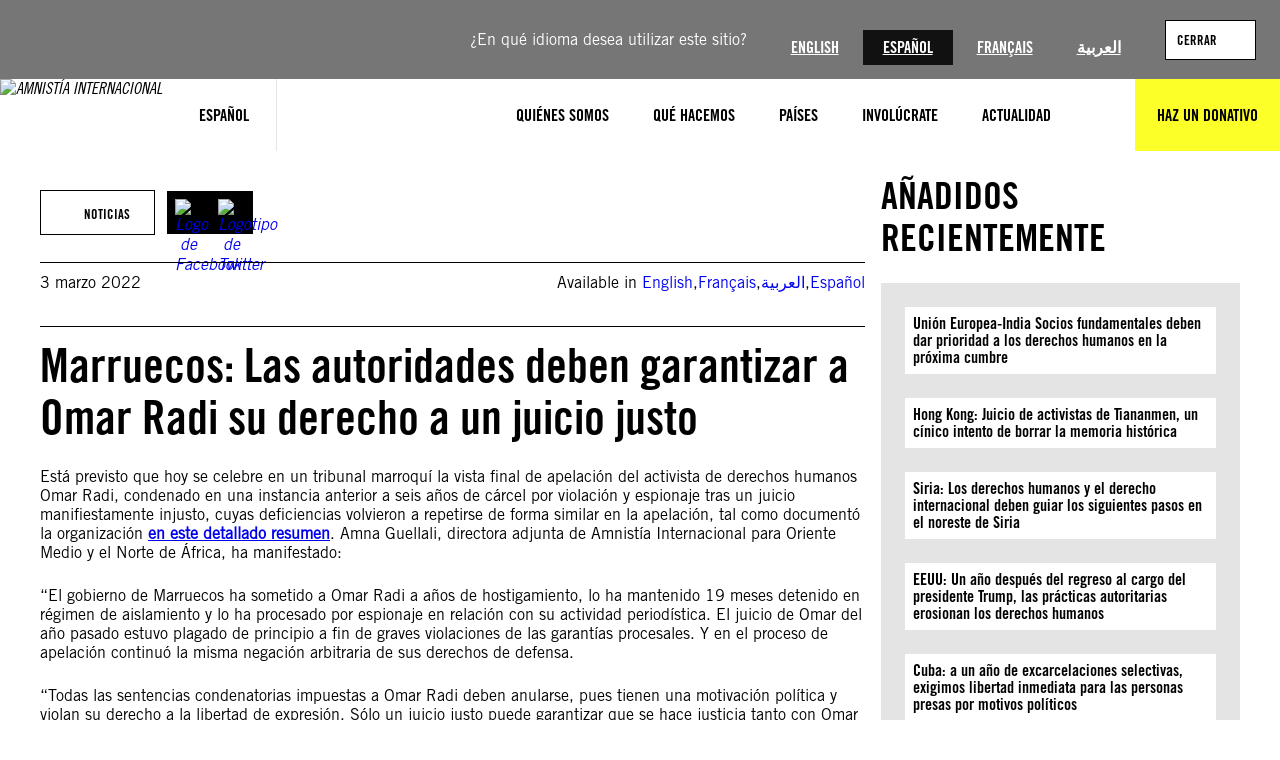

--- FILE ---
content_type: text/html; charset=UTF-8
request_url: https://www.amnesty.org/es/latest/news/2022/03/morocco-authorities-must-ensure-omar-radis-fair-trial-rights/
body_size: 22924
content:
<!DOCTYPE html>
<html lang="es">
<head>
	<meta charset="UTF-8" />
	<meta name="viewport" content="width=device-width, initial-scale=1" />
<meta name='robots' content='index, follow, max-image-preview:large, max-snippet:-1, max-video-preview:-1' />
	<style>img:is([sizes="auto" i], [sizes^="auto," i]) { contain-intrinsic-size: 3000px 1500px }</style>
	<title>Marruecos: Las autoridades deben garantizar a Omar Radi su derecho a un juicio justo - Amnistía Internacional</title><script>(function(h){h.classList.remove('no-js');h.classList.add('js')})(document.documentElement);</script>
	<meta name="description" content="Está previsto que hoy se celebre en un tribunal marroquí la vista final de apelación del activista de derechos humanos Omar Radi, condenado en una instancia anterior a seis años de cárcel por violación y espionaje tras un juicio manifiestamente injusto, cuyas deficiencias volvieron a repetirse de forma similar en la apelación, tal como documentó [&hellip;]" />
	<link rel="canonical" href="https://www.amnesty.org/es/latest/news/2022/03/morocco-authorities-must-ensure-omar-radis-fair-trial-rights/" />
	<meta property="og:locale" content="es" />
	<meta property="og:type" content="article" />
	<meta property="og:title" content="Marruecos: Las autoridades deben garantizar a Omar Radi su derecho a un juicio justo" />
	<meta property="og:description" content="Está previsto que hoy se celebre en un tribunal marroquí la vista final de apelación del activista de derechos humanos Omar Radi, condenado en una instancia anterior a seis años de cárcel por violación y espionaje tras un juicio manifiestamente injusto, cuyas deficiencias volvieron a repetirse de forma similar en la apelación, tal como documentó [&hellip;]" />
	<meta property="og:url" content="https://www.amnesty.org/es/latest/news/2022/03/morocco-authorities-must-ensure-omar-radis-fair-trial-rights/" />
	<meta property="og:site_name" content="Amnistía Internacional" />
	<meta property="article:publisher" content="https://www.facebook.com/AmnistiaAmericas" />
	<meta property="article:published_time" content="2022-03-03T13:21:00+00:00" />
	<meta name="twitter:card" content="summary_large_image" />
	<meta name="twitter:creator" content="@AmnistiaOnline" />
	<meta name="twitter:site" content="@AmnistiaOnline" />
	<script type="application/ld+json" class="yoast-schema-graph">{"@context":"https://schema.org","@graph":[{"@type":"Article","@id":"https://www.amnesty.org/es/latest/news/2022/03/morocco-authorities-must-ensure-omar-radis-fair-trial-rights/#article","isPartOf":{"@id":"https://www.amnesty.org/es/latest/news/2022/03/morocco-authorities-must-ensure-omar-radis-fair-trial-rights/"},"headline":"Marruecos: Las autoridades deben garantizar a Omar Radi su derecho a un juicio justo","datePublished":"2022-03-03T13:21:00+00:00","dateModified":"2022-03-04T13:24:54+00:00","mainEntityOfPage":{"@id":"https://www.amnesty.org/es/latest/news/2022/03/morocco-authorities-must-ensure-omar-radis-fair-trial-rights/"},"wordCount":483,"publisher":{"@id":"https://www.amnesty.org/es/#organization"},"image":{"@id":"https://www.amnesty.org/es/latest/news/2022/03/morocco-authorities-must-ensure-omar-radis-fair-trial-rights/#primaryimage"},"thumbnailUrl":"https://www.amnesty.org/es/wp-content/uploads/2022/03/271343.jpg","articleSection":["Noticias"],"inLanguage":"es"},{"@type":"WebPage","@id":"https://www.amnesty.org/es/latest/news/2022/03/morocco-authorities-must-ensure-omar-radis-fair-trial-rights/","url":"https://www.amnesty.org/es/latest/news/2022/03/morocco-authorities-must-ensure-omar-radis-fair-trial-rights/","name":"Marruecos: Las autoridades deben garantizar a Omar Radi su derecho a un juicio justo - Amnistía Internacional","isPartOf":{"@id":"https://www.amnesty.org/es/#website"},"primaryImageOfPage":{"@id":"https://www.amnesty.org/es/latest/news/2022/03/morocco-authorities-must-ensure-omar-radis-fair-trial-rights/#primaryimage"},"image":{"@id":"https://www.amnesty.org/es/latest/news/2022/03/morocco-authorities-must-ensure-omar-radis-fair-trial-rights/#primaryimage"},"thumbnailUrl":"https://www.amnesty.org/es/wp-content/uploads/2022/03/271343.jpg","datePublished":"2022-03-03T13:21:00+00:00","dateModified":"2022-03-04T13:24:54+00:00","breadcrumb":{"@id":"https://www.amnesty.org/es/latest/news/2022/03/morocco-authorities-must-ensure-omar-radis-fair-trial-rights/#breadcrumb"},"inLanguage":"es","potentialAction":[{"@type":"ReadAction","target":["https://www.amnesty.org/es/latest/news/2022/03/morocco-authorities-must-ensure-omar-radis-fair-trial-rights/"]}]},{"@type":"ImageObject","inLanguage":"es","@id":"https://www.amnesty.org/es/latest/news/2022/03/morocco-authorities-must-ensure-omar-radis-fair-trial-rights/#primaryimage","url":"https://www.amnesty.org/es/wp-content/uploads/2022/03/271343.jpg","contentUrl":"https://www.amnesty.org/es/wp-content/uploads/2022/03/271343.jpg"},{"@type":"BreadcrumbList","@id":"https://www.amnesty.org/es/latest/news/2022/03/morocco-authorities-must-ensure-omar-radis-fair-trial-rights/#breadcrumb","itemListElement":[{"@type":"ListItem","position":1,"item":{"@type":"WebPage","@id":"https://www.amnesty.org/es/latest/","url":"https://www.amnesty.org/es/latest/","name":"Latest"}},{"@type":"ListItem","position":2,"item":{"@type":"WebPage","@id":"https://www.amnesty.org/es/latest/news/","url":"https://www.amnesty.org/es/latest/news/","name":"News"}},{"@type":"ListItem","position":3,"item":{"@type":"WebPage","@id":"https://www.amnesty.org/es/latest/news/2022/","url":"https://www.amnesty.org/es/latest/news/2022/","name":"2022"}},{"@type":"ListItem","position":4,"item":{"@type":"WebPage","@id":"https://www.amnesty.org/es/latest/news/2022/03/","url":"https://www.amnesty.org/es/latest/news/2022/03/","name":"03"}},{"@type":"ListItem","position":5,"item":{"@type":"WebPage","@id":"https://www.amnesty.org/es/latest/news/2022/03/morocco-authorities-must-ensure-omar-radis-fair-trial-rights/","url":"https://www.amnesty.org/es/latest/news/2022/03/morocco-authorities-must-ensure-omar-radis-fair-trial-rights/","name":"Morocco Authorities Must Ensure Omar Radis Fair Trial Rights"}}]},{"@type":"WebSite","@id":"https://www.amnesty.org/es/#website","url":"https://www.amnesty.org/es/","name":"Amnistía Internacional","description":"Movilizamos a la gente en contra de las injusticias para acercarnos a un mundo donde todas y todos disfrutemos los derechos humanos y la dignidad.","publisher":{"@id":"https://www.amnesty.org/es/#organization"},"potentialAction":[{"@type":"SearchAction","target":{"@type":"EntryPoint","urlTemplate":"https://www.amnesty.org/es/search/{search_term_string}/"},"query-input":{"@type":"PropertyValueSpecification","valueRequired":true,"valueName":"search_term_string"}}],"inLanguage":"es"},{"@type":"Organization","@id":"https://www.amnesty.org/es/#organization","name":"Amnistía Internacional","url":"https://www.amnesty.org/es/","logo":{"@type":"ImageObject","inLanguage":"es","@id":"https://www.amnesty.org/es/#/schema/logo/image/","url":"https://www.amnesty.org/es/wp-content/uploads/sites/4/2021/04/amnestyp.png","contentUrl":"https://www.amnesty.org/es/wp-content/uploads/sites/4/2021/04/amnestyp.png","width":330,"height":138,"caption":"Amnistía Internacional"},"image":{"@id":"https://www.amnesty.org/es/#/schema/logo/image/"},"sameAs":["https://www.facebook.com/AmnistiaAmericas","https://x.com/AmnistiaOnline","https://instagram.com/amnesty","https://www.youtube.com/user/AmnestyInternational"]}]}</script>
	<meta property="article:modified_time" content="2022-03-04T13:24:54+00:00" />
	<meta property="og:image" content="https://www.amnesty.org/es/wp-content/uploads/2022/03/271343.jpg" />
	<meta property="og:image:width" content="1198" />
	<meta property="og:image:height" content="798" />
	<meta property="og:image:type" content="image/jpeg" />


<title>Marruecos: Las autoridades deben garantizar a Omar Radi su derecho a un juicio justo - Amnistía Internacional</title>
<link rel='dns-prefetch' href='//www.googletagmanager.com' />
<link rel='dns-prefetch' href='//cc.cdn.civiccomputing.com' />
<link rel="alternate" type="application/rss+xml" title="Amnistía Internacional &raquo; Feed" href="https://www.amnesty.org/es/feed/" />
<link rel="alternate" type="application/rss+xml" title="Amnistía Internacional &raquo; Feed de los comentarios" href="https://www.amnesty.org/es/comments/feed/" />
<link rel='stylesheet' id='wc-blocks-integration-css' href='https://www.amnesty.org/es/wp-content/plugins/woocommerce-subscriptions/build/index.css?ver=8.3.0' media='all' />
<style id='wp-block-image-inline-css'>
.wp-block-image>a,.wp-block-image>figure>a{display:inline-block}.wp-block-image img{box-sizing:border-box;height:auto;max-width:100%;vertical-align:bottom}@media not (prefers-reduced-motion){.wp-block-image img.hide{visibility:hidden}.wp-block-image img.show{animation:show-content-image .4s}}.wp-block-image[style*=border-radius] img,.wp-block-image[style*=border-radius]>a{border-radius:inherit}.wp-block-image.has-custom-border img{box-sizing:border-box}.wp-block-image.aligncenter{text-align:center}.wp-block-image.alignfull>a,.wp-block-image.alignwide>a{width:100%}.wp-block-image.alignfull img,.wp-block-image.alignwide img{height:auto;width:100%}.wp-block-image .aligncenter,.wp-block-image .alignleft,.wp-block-image .alignright,.wp-block-image.aligncenter,.wp-block-image.alignleft,.wp-block-image.alignright{display:table}.wp-block-image .aligncenter>figcaption,.wp-block-image .alignleft>figcaption,.wp-block-image .alignright>figcaption,.wp-block-image.aligncenter>figcaption,.wp-block-image.alignleft>figcaption,.wp-block-image.alignright>figcaption{caption-side:bottom;display:table-caption}.wp-block-image .alignleft{float:left;margin:.5em 1em .5em 0}.wp-block-image .alignright{float:right;margin:.5em 0 .5em 1em}.wp-block-image .aligncenter{margin-left:auto;margin-right:auto}.wp-block-image :where(figcaption){margin-bottom:1em;margin-top:.5em}.wp-block-image.is-style-circle-mask img{border-radius:9999px}@supports ((-webkit-mask-image:none) or (mask-image:none)) or (-webkit-mask-image:none){.wp-block-image.is-style-circle-mask img{border-radius:0;-webkit-mask-image:url('data:image/svg+xml;utf8,<svg viewBox="0 0 100 100" xmlns="https://www.w3.org/2000/svg"><circle cx="50" cy="50" r="50"/></svg>');mask-image:url('data:image/svg+xml;utf8,<svg viewBox="0 0 100 100" xmlns="https://www.w3.org/2000/svg"><circle cx="50" cy="50" r="50"/></svg>');mask-mode:alpha;-webkit-mask-position:center;mask-position:center;-webkit-mask-repeat:no-repeat;mask-repeat:no-repeat;-webkit-mask-size:contain;mask-size:contain}}:root :where(.wp-block-image.is-style-rounded img,.wp-block-image .is-style-rounded img){border-radius:9999px}.wp-block-image figure{margin:0}.wp-lightbox-container{display:flex;flex-direction:column;position:relative}.wp-lightbox-container img{cursor:zoom-in}.wp-lightbox-container img:hover+button{opacity:1}.wp-lightbox-container button{align-items:center;-webkit-backdrop-filter:blur(16px) saturate(180%);backdrop-filter:blur(16px) saturate(180%);background-color:#5a5a5a40;border:none;border-radius:4px;cursor:zoom-in;display:flex;height:20px;justify-content:center;opacity:0;padding:0;position:absolute;right:16px;text-align:center;top:16px;width:20px;z-index:100}@media not (prefers-reduced-motion){.wp-lightbox-container button{transition:opacity .2s ease}}.wp-lightbox-container button:focus-visible{outline:3px auto #5a5a5a40;outline:3px auto -webkit-focus-ring-color;outline-offset:3px}.wp-lightbox-container button:hover{cursor:pointer;opacity:1}.wp-lightbox-container button:focus{opacity:1}.wp-lightbox-container button:focus,.wp-lightbox-container button:hover,.wp-lightbox-container button:not(:hover):not(:active):not(.has-background){background-color:#5a5a5a40;border:none}.wp-lightbox-overlay{box-sizing:border-box;cursor:zoom-out;height:100vh;left:0;overflow:hidden;position:fixed;top:0;visibility:hidden;width:100%;z-index:100000}.wp-lightbox-overlay .close-button{align-items:center;cursor:pointer;display:flex;justify-content:center;min-height:40px;min-width:40px;padding:0;position:absolute;right:calc(env(safe-area-inset-right) + 16px);top:calc(env(safe-area-inset-top) + 16px);z-index:5000000}.wp-lightbox-overlay .close-button:focus,.wp-lightbox-overlay .close-button:hover,.wp-lightbox-overlay .close-button:not(:hover):not(:active):not(.has-background){background:none;border:none}.wp-lightbox-overlay .lightbox-image-container{height:var(--wp--lightbox-container-height);left:50%;overflow:hidden;position:absolute;top:50%;transform:translate(-50%,-50%);transform-origin:top left;width:var(--wp--lightbox-container-width);z-index:9999999999}.wp-lightbox-overlay .wp-block-image{align-items:center;box-sizing:border-box;display:flex;height:100%;justify-content:center;margin:0;position:relative;transform-origin:0 0;width:100%;z-index:3000000}.wp-lightbox-overlay .wp-block-image img{height:var(--wp--lightbox-image-height);min-height:var(--wp--lightbox-image-height);min-width:var(--wp--lightbox-image-width);width:var(--wp--lightbox-image-width)}.wp-lightbox-overlay .wp-block-image figcaption{display:none}.wp-lightbox-overlay button{background:none;border:none}.wp-lightbox-overlay .scrim{background-color:#fff;height:100%;opacity:.9;position:absolute;width:100%;z-index:2000000}.wp-lightbox-overlay.active{visibility:visible}@media not (prefers-reduced-motion){.wp-lightbox-overlay.active{animation:turn-on-visibility .25s both}.wp-lightbox-overlay.active img{animation:turn-on-visibility .35s both}.wp-lightbox-overlay.show-closing-animation:not(.active){animation:turn-off-visibility .35s both}.wp-lightbox-overlay.show-closing-animation:not(.active) img{animation:turn-off-visibility .25s both}.wp-lightbox-overlay.zoom.active{animation:none;opacity:1;visibility:visible}.wp-lightbox-overlay.zoom.active .lightbox-image-container{animation:lightbox-zoom-in .4s}.wp-lightbox-overlay.zoom.active .lightbox-image-container img{animation:none}.wp-lightbox-overlay.zoom.active .scrim{animation:turn-on-visibility .4s forwards}.wp-lightbox-overlay.zoom.show-closing-animation:not(.active){animation:none}.wp-lightbox-overlay.zoom.show-closing-animation:not(.active) .lightbox-image-container{animation:lightbox-zoom-out .4s}.wp-lightbox-overlay.zoom.show-closing-animation:not(.active) .lightbox-image-container img{animation:none}.wp-lightbox-overlay.zoom.show-closing-animation:not(.active) .scrim{animation:turn-off-visibility .4s forwards}}@keyframes show-content-image{0%{visibility:hidden}99%{visibility:hidden}to{visibility:visible}}@keyframes turn-on-visibility{0%{opacity:0}to{opacity:1}}@keyframes turn-off-visibility{0%{opacity:1;visibility:visible}99%{opacity:0;visibility:visible}to{opacity:0;visibility:hidden}}@keyframes lightbox-zoom-in{0%{transform:translate(calc((-100vw + var(--wp--lightbox-scrollbar-width))/2 + var(--wp--lightbox-initial-left-position)),calc(-50vh + var(--wp--lightbox-initial-top-position))) scale(var(--wp--lightbox-scale))}to{transform:translate(-50%,-50%) scale(1)}}@keyframes lightbox-zoom-out{0%{transform:translate(-50%,-50%) scale(1);visibility:visible}99%{visibility:visible}to{transform:translate(calc((-100vw + var(--wp--lightbox-scrollbar-width))/2 + var(--wp--lightbox-initial-left-position)),calc(-50vh + var(--wp--lightbox-initial-top-position))) scale(var(--wp--lightbox-scale));visibility:hidden}}
</style>
<style id='wp-block-group-inline-css'>
.wp-block-group{box-sizing:border-box}:where(.wp-block-group.wp-block-group-is-layout-constrained){position:relative}
</style>
<style id='wp-block-button-inline-css'>
.wp-block-button__link{align-content:center;box-sizing:border-box;cursor:pointer;display:inline-block;height:100%;text-align:center;word-break:break-word}.wp-block-button__link.aligncenter{text-align:center}.wp-block-button__link.alignright{text-align:right}:where(.wp-block-button__link){border-radius:9999px;box-shadow:none;padding:calc(.667em + 2px) calc(1.333em + 2px);text-decoration:none}.wp-block-button[style*=text-decoration] .wp-block-button__link{text-decoration:inherit}.wp-block-buttons>.wp-block-button.has-custom-width{max-width:none}.wp-block-buttons>.wp-block-button.has-custom-width .wp-block-button__link{width:100%}.wp-block-buttons>.wp-block-button.has-custom-font-size .wp-block-button__link{font-size:inherit}.wp-block-buttons>.wp-block-button.wp-block-button__width-25{width:calc(25% - var(--wp--style--block-gap, .5em)*.75)}.wp-block-buttons>.wp-block-button.wp-block-button__width-50{width:calc(50% - var(--wp--style--block-gap, .5em)*.5)}.wp-block-buttons>.wp-block-button.wp-block-button__width-75{width:calc(75% - var(--wp--style--block-gap, .5em)*.25)}.wp-block-buttons>.wp-block-button.wp-block-button__width-100{flex-basis:100%;width:100%}.wp-block-buttons.is-vertical>.wp-block-button.wp-block-button__width-25{width:25%}.wp-block-buttons.is-vertical>.wp-block-button.wp-block-button__width-50{width:50%}.wp-block-buttons.is-vertical>.wp-block-button.wp-block-button__width-75{width:75%}.wp-block-button.is-style-squared,.wp-block-button__link.wp-block-button.is-style-squared{border-radius:0}.wp-block-button.no-border-radius,.wp-block-button__link.no-border-radius{border-radius:0!important}:root :where(.wp-block-button .wp-block-button__link.is-style-outline),:root :where(.wp-block-button.is-style-outline>.wp-block-button__link){border:2px solid;padding:.667em 1.333em}:root :where(.wp-block-button .wp-block-button__link.is-style-outline:not(.has-text-color)),:root :where(.wp-block-button.is-style-outline>.wp-block-button__link:not(.has-text-color)){color:currentColor}:root :where(.wp-block-button .wp-block-button__link.is-style-outline:not(.has-background)),:root :where(.wp-block-button.is-style-outline>.wp-block-button__link:not(.has-background)){background-color:initial;background-image:none}
</style>
<style id='wp-block-buttons-inline-css'>
.wp-block-buttons{box-sizing:border-box}.wp-block-buttons.is-vertical{flex-direction:column}.wp-block-buttons.is-vertical>.wp-block-button:last-child{margin-bottom:0}.wp-block-buttons>.wp-block-button{display:inline-block;margin:0}.wp-block-buttons.is-content-justification-left{justify-content:flex-start}.wp-block-buttons.is-content-justification-left.is-vertical{align-items:flex-start}.wp-block-buttons.is-content-justification-center{justify-content:center}.wp-block-buttons.is-content-justification-center.is-vertical{align-items:center}.wp-block-buttons.is-content-justification-right{justify-content:flex-end}.wp-block-buttons.is-content-justification-right.is-vertical{align-items:flex-end}.wp-block-buttons.is-content-justification-space-between{justify-content:space-between}.wp-block-buttons.aligncenter{text-align:center}.wp-block-buttons:not(.is-content-justification-space-between,.is-content-justification-right,.is-content-justification-left,.is-content-justification-center) .wp-block-button.aligncenter{margin-left:auto;margin-right:auto;width:100%}.wp-block-buttons[style*=text-decoration] .wp-block-button,.wp-block-buttons[style*=text-decoration] .wp-block-button__link{text-decoration:inherit}.wp-block-buttons.has-custom-font-size .wp-block-button__link{font-size:inherit}.wp-block-buttons .wp-block-button__link{width:100%}.wp-block-button.aligncenter{text-align:center}
</style>
<style id='wp-block-list-inline-css'>
ol,ul{box-sizing:border-box}:root :where(.wp-block-list.has-background){padding:1.25em 2.375em}
</style>
<style id='wp-block-post-date-inline-css'>
.wp-block-post-date{box-sizing:border-box}
</style>
<style id='wp-block-paragraph-inline-css'>
.is-small-text{font-size:.875em}.is-regular-text{font-size:1em}.is-large-text{font-size:2.25em}.is-larger-text{font-size:3em}.has-drop-cap:not(:focus):first-letter{float:left;font-size:8.4em;font-style:normal;font-weight:100;line-height:.68;margin:.05em .1em 0 0;text-transform:uppercase}body.rtl .has-drop-cap:not(:focus):first-letter{float:none;margin-left:.1em}p.has-drop-cap.has-background{overflow:hidden}:root :where(p.has-background){padding:1.25em 2.375em}:where(p.has-text-color:not(.has-link-color)) a{color:inherit}p.has-text-align-left[style*="writing-mode:vertical-lr"],p.has-text-align-right[style*="writing-mode:vertical-rl"]{rotate:180deg}
</style>
<style id='wp-block-post-title-inline-css'>
.wp-block-post-title{box-sizing:border-box;word-break:break-word}.wp-block-post-title :where(a){display:inline-block;font-family:inherit;font-size:inherit;font-style:inherit;font-weight:inherit;letter-spacing:inherit;line-height:inherit;text-decoration:inherit}
</style>
<style id='wp-block-post-content-inline-css'>
.wp-block-post-content{display:flow-root}
</style>
<style id='wp-block-heading-inline-css'>
h1.has-background,h2.has-background,h3.has-background,h4.has-background,h5.has-background,h6.has-background{padding:1.25em 2.375em}h1.has-text-align-left[style*=writing-mode]:where([style*=vertical-lr]),h1.has-text-align-right[style*=writing-mode]:where([style*=vertical-rl]),h2.has-text-align-left[style*=writing-mode]:where([style*=vertical-lr]),h2.has-text-align-right[style*=writing-mode]:where([style*=vertical-rl]),h3.has-text-align-left[style*=writing-mode]:where([style*=vertical-lr]),h3.has-text-align-right[style*=writing-mode]:where([style*=vertical-rl]),h4.has-text-align-left[style*=writing-mode]:where([style*=vertical-lr]),h4.has-text-align-right[style*=writing-mode]:where([style*=vertical-rl]),h5.has-text-align-left[style*=writing-mode]:where([style*=vertical-lr]),h5.has-text-align-right[style*=writing-mode]:where([style*=vertical-rl]),h6.has-text-align-left[style*=writing-mode]:where([style*=vertical-lr]),h6.has-text-align-right[style*=writing-mode]:where([style*=vertical-rl]){rotate:180deg}
</style>
<style id='wp-block-latest-posts-inline-css'>
.wp-block-latest-posts{box-sizing:border-box}.wp-block-latest-posts.alignleft{margin-right:2em}.wp-block-latest-posts.alignright{margin-left:2em}.wp-block-latest-posts.wp-block-latest-posts__list{list-style:none}.wp-block-latest-posts.wp-block-latest-posts__list li{clear:both;overflow-wrap:break-word}.wp-block-latest-posts.is-grid{display:flex;flex-wrap:wrap}.wp-block-latest-posts.is-grid li{margin:0 1.25em 1.25em 0;width:100%}@media (min-width:600px){.wp-block-latest-posts.columns-2 li{width:calc(50% - .625em)}.wp-block-latest-posts.columns-2 li:nth-child(2n){margin-right:0}.wp-block-latest-posts.columns-3 li{width:calc(33.33333% - .83333em)}.wp-block-latest-posts.columns-3 li:nth-child(3n){margin-right:0}.wp-block-latest-posts.columns-4 li{width:calc(25% - .9375em)}.wp-block-latest-posts.columns-4 li:nth-child(4n){margin-right:0}.wp-block-latest-posts.columns-5 li{width:calc(20% - 1em)}.wp-block-latest-posts.columns-5 li:nth-child(5n){margin-right:0}.wp-block-latest-posts.columns-6 li{width:calc(16.66667% - 1.04167em)}.wp-block-latest-posts.columns-6 li:nth-child(6n){margin-right:0}}:root :where(.wp-block-latest-posts.is-grid){padding:0}:root :where(.wp-block-latest-posts.wp-block-latest-posts__list){padding-left:0}.wp-block-latest-posts__post-author,.wp-block-latest-posts__post-date{display:block;font-size:.8125em}.wp-block-latest-posts__post-excerpt,.wp-block-latest-posts__post-full-content{margin-bottom:1em;margin-top:.5em}.wp-block-latest-posts__featured-image a{display:inline-block}.wp-block-latest-posts__featured-image img{height:auto;max-width:100%;width:auto}.wp-block-latest-posts__featured-image.alignleft{float:left;margin-right:1em}.wp-block-latest-posts__featured-image.alignright{float:right;margin-left:1em}.wp-block-latest-posts__featured-image.aligncenter{margin-bottom:1em;text-align:center}
</style>
<style id='wp-block-columns-inline-css'>
.wp-block-columns{align-items:normal!important;box-sizing:border-box;display:flex;flex-wrap:wrap!important}@media (min-width:782px){.wp-block-columns{flex-wrap:nowrap!important}}.wp-block-columns.are-vertically-aligned-top{align-items:flex-start}.wp-block-columns.are-vertically-aligned-center{align-items:center}.wp-block-columns.are-vertically-aligned-bottom{align-items:flex-end}@media (max-width:781px){.wp-block-columns:not(.is-not-stacked-on-mobile)>.wp-block-column{flex-basis:100%!important}}@media (min-width:782px){.wp-block-columns:not(.is-not-stacked-on-mobile)>.wp-block-column{flex-basis:0;flex-grow:1}.wp-block-columns:not(.is-not-stacked-on-mobile)>.wp-block-column[style*=flex-basis]{flex-grow:0}}.wp-block-columns.is-not-stacked-on-mobile{flex-wrap:nowrap!important}.wp-block-columns.is-not-stacked-on-mobile>.wp-block-column{flex-basis:0;flex-grow:1}.wp-block-columns.is-not-stacked-on-mobile>.wp-block-column[style*=flex-basis]{flex-grow:0}:where(.wp-block-columns){margin-bottom:1.75em}:where(.wp-block-columns.has-background){padding:1.25em 2.375em}.wp-block-column{flex-grow:1;min-width:0;overflow-wrap:break-word;word-break:break-word}.wp-block-column.is-vertically-aligned-top{align-self:flex-start}.wp-block-column.is-vertically-aligned-center{align-self:center}.wp-block-column.is-vertically-aligned-bottom{align-self:flex-end}.wp-block-column.is-vertically-aligned-stretch{align-self:stretch}.wp-block-column.is-vertically-aligned-bottom,.wp-block-column.is-vertically-aligned-center,.wp-block-column.is-vertically-aligned-top{width:100%}
</style>
<style id='wp-block-separator-inline-css'>
@charset "UTF-8";.wp-block-separator{border:none;border-top:2px solid}:root :where(.wp-block-separator.is-style-dots){height:auto;line-height:1;text-align:center}:root :where(.wp-block-separator.is-style-dots):before{color:currentColor;content:"···";font-family:serif;font-size:1.5em;letter-spacing:2em;padding-left:2em}.wp-block-separator.is-style-dots{background:none!important;border:none!important}
</style>
<link rel='stylesheet' id='wp-block-social-links-css' href='https://www.amnesty.org/es/wp-includes/blocks/social-links/style.min.css?ver=6.8.3' media='all' />
<style id='wp-block-library-inline-css'>
:root{--wp-admin-theme-color:#007cba;--wp-admin-theme-color--rgb:0,124,186;--wp-admin-theme-color-darker-10:#006ba1;--wp-admin-theme-color-darker-10--rgb:0,107,161;--wp-admin-theme-color-darker-20:#005a87;--wp-admin-theme-color-darker-20--rgb:0,90,135;--wp-admin-border-width-focus:2px;--wp-block-synced-color:#7a00df;--wp-block-synced-color--rgb:122,0,223;--wp-bound-block-color:var(--wp-block-synced-color)}@media (min-resolution:192dpi){:root{--wp-admin-border-width-focus:1.5px}}.wp-element-button{cursor:pointer}:root{--wp--preset--font-size--normal:16px;--wp--preset--font-size--huge:42px}:root .has-very-light-gray-background-color{background-color:#eee}:root .has-very-dark-gray-background-color{background-color:#313131}:root .has-very-light-gray-color{color:#eee}:root .has-very-dark-gray-color{color:#313131}:root .has-vivid-green-cyan-to-vivid-cyan-blue-gradient-background{background:linear-gradient(135deg,#00d084,#0693e3)}:root .has-purple-crush-gradient-background{background:linear-gradient(135deg,#34e2e4,#4721fb 50%,#ab1dfe)}:root .has-hazy-dawn-gradient-background{background:linear-gradient(135deg,#faaca8,#dad0ec)}:root .has-subdued-olive-gradient-background{background:linear-gradient(135deg,#fafae1,#67a671)}:root .has-atomic-cream-gradient-background{background:linear-gradient(135deg,#fdd79a,#004a59)}:root .has-nightshade-gradient-background{background:linear-gradient(135deg,#330968,#31cdcf)}:root .has-midnight-gradient-background{background:linear-gradient(135deg,#020381,#2874fc)}.has-regular-font-size{font-size:1em}.has-larger-font-size{font-size:2.625em}.has-normal-font-size{font-size:var(--wp--preset--font-size--normal)}.has-huge-font-size{font-size:var(--wp--preset--font-size--huge)}.has-text-align-center{text-align:center}.has-text-align-left{text-align:left}.has-text-align-right{text-align:right}#end-resizable-editor-section{display:none}.aligncenter{clear:both}.items-justified-left{justify-content:flex-start}.items-justified-center{justify-content:center}.items-justified-right{justify-content:flex-end}.items-justified-space-between{justify-content:space-between}.screen-reader-text{border:0;clip-path:inset(50%);height:1px;margin:-1px;overflow:hidden;padding:0;position:absolute;width:1px;word-wrap:normal!important}.screen-reader-text:focus{background-color:#ddd;clip-path:none;color:#444;display:block;font-size:1em;height:auto;left:5px;line-height:normal;padding:15px 23px 14px;text-decoration:none;top:5px;width:auto;z-index:100000}html :where(.has-border-color){border-style:solid}html :where([style*=border-top-color]){border-top-style:solid}html :where([style*=border-right-color]){border-right-style:solid}html :where([style*=border-bottom-color]){border-bottom-style:solid}html :where([style*=border-left-color]){border-left-style:solid}html :where([style*=border-width]){border-style:solid}html :where([style*=border-top-width]){border-top-style:solid}html :where([style*=border-right-width]){border-right-style:solid}html :where([style*=border-bottom-width]){border-bottom-style:solid}html :where([style*=border-left-width]){border-left-style:solid}html :where(img[class*=wp-image-]){height:auto;max-width:100%}:where(figure){margin:0 0 1em}html :where(.is-position-sticky){--wp-admin--admin-bar--position-offset:var(--wp-admin--admin-bar--height,0px)}@media screen and (max-width:600px){html :where(.is-position-sticky){--wp-admin--admin-bar--position-offset:0px}}
</style>
<link rel='stylesheet' id='aidonations-style-css' href='https://www.amnesty.org/es/wp-content/plugins/humanity-donations/assets/styles/app.css?ver=1.1.4' media='all' />
<link rel='stylesheet' id='aibrand-site-editor-css' href='https://www.amnesty.org/es/wp-content/plugins/wp-plugin-amnesty-branding/assets/styles/siteeditor.css?ver=2.2.0' media='all' />
<style id='global-styles-inline-css'>
:root{--wp--preset--aspect-ratio--square: 1;--wp--preset--aspect-ratio--4-3: 4/3;--wp--preset--aspect-ratio--3-4: 3/4;--wp--preset--aspect-ratio--3-2: 3/2;--wp--preset--aspect-ratio--2-3: 2/3;--wp--preset--aspect-ratio--16-9: 16/9;--wp--preset--aspect-ratio--9-16: 9/16;--wp--preset--color--black: #000;--wp--preset--color--cyan-bluish-gray: #abb8c3;--wp--preset--color--white: #fff;--wp--preset--color--pale-pink: #f78da7;--wp--preset--color--vivid-red: #cf2e2e;--wp--preset--color--luminous-vivid-orange: #ff6900;--wp--preset--color--luminous-vivid-amber: #fcb900;--wp--preset--color--light-green-cyan: #7bdcb5;--wp--preset--color--vivid-green-cyan: #00d084;--wp--preset--color--pale-cyan-blue: #8ed1fc;--wp--preset--color--vivid-cyan-blue: #0693e3;--wp--preset--color--vivid-purple: #9b51e0;--wp--preset--color--primary: #fdff28;--wp--preset--color--primary-state: #f8d72b;--wp--preset--color--secondary: #2196f3;--wp--preset--color--accent: #2196f3;--wp--preset--color--grey-lightest: #f7f7f7;--wp--preset--color--grey-lighter: #e4e4e4;--wp--preset--color--grey-light: #b3b3b3;--wp--preset--color--grey-base: #767676;--wp--preset--color--grey-dark: #525252;--wp--preset--color--grey-darker: #262626;--wp--preset--color--grey-darkest: #111111;--wp--preset--color--blue-twitter: #1da1f2;--wp--preset--color--orange-base: #ffa500;--wp--preset--gradient--vivid-cyan-blue-to-vivid-purple: linear-gradient(135deg,rgba(6,147,227,1) 0%,rgb(155,81,224) 100%);--wp--preset--gradient--light-green-cyan-to-vivid-green-cyan: linear-gradient(135deg,rgb(122,220,180) 0%,rgb(0,208,130) 100%);--wp--preset--gradient--luminous-vivid-amber-to-luminous-vivid-orange: linear-gradient(135deg,rgba(252,185,0,1) 0%,rgba(255,105,0,1) 100%);--wp--preset--gradient--luminous-vivid-orange-to-vivid-red: linear-gradient(135deg,rgba(255,105,0,1) 0%,rgb(207,46,46) 100%);--wp--preset--gradient--very-light-gray-to-cyan-bluish-gray: linear-gradient(135deg,rgb(238,238,238) 0%,rgb(169,184,195) 100%);--wp--preset--gradient--cool-to-warm-spectrum: linear-gradient(135deg,rgb(74,234,220) 0%,rgb(151,120,209) 20%,rgb(207,42,186) 40%,rgb(238,44,130) 60%,rgb(251,105,98) 80%,rgb(254,248,76) 100%);--wp--preset--gradient--blush-light-purple: linear-gradient(135deg,rgb(255,206,236) 0%,rgb(152,150,240) 100%);--wp--preset--gradient--blush-bordeaux: linear-gradient(135deg,rgb(254,205,165) 0%,rgb(254,45,45) 50%,rgb(107,0,62) 100%);--wp--preset--gradient--luminous-dusk: linear-gradient(135deg,rgb(255,203,112) 0%,rgb(199,81,192) 50%,rgb(65,88,208) 100%);--wp--preset--gradient--pale-ocean: linear-gradient(135deg,rgb(255,245,203) 0%,rgb(182,227,212) 50%,rgb(51,167,181) 100%);--wp--preset--gradient--electric-grass: linear-gradient(135deg,rgb(202,248,128) 0%,rgb(113,206,126) 100%);--wp--preset--gradient--midnight: linear-gradient(135deg,rgb(2,3,129) 0%,rgb(40,116,252) 100%);--wp--preset--font-size--small: 13px;--wp--preset--font-size--medium: clamp(14px, 0.875rem + ((1vw - 3.2px) * 0.469), 20px);--wp--preset--font-size--large: clamp(22.041px, 1.378rem + ((1vw - 3.2px) * 1.091), 36px);--wp--preset--font-size--x-large: clamp(25.014px, 1.563rem + ((1vw - 3.2px) * 1.327), 42px);--wp--preset--font-size--x-small: .8rem;--wp--preset--font-size--regular: 1rem;--wp--preset--font-size--larger: 2rem;--wp--preset--font-size--huge: 2.5rem;--wp--preset--font-size--heading-1: clamp(32px, 2rem + ((1vw - 3.2px) * 3.125), 72px);--wp--preset--font-size--heading-2: clamp(28px, 1.75rem + ((1vw - 3.2px) * 1.016), 41px);--wp--preset--font-size--heading-3: clamp(26px, 1.625rem + ((1vw - 3.2px) * 0.391), 31px);--wp--preset--font-size--heading-4: clamp(22px, 1.375rem + ((1vw - 3.2px) * 0.469), 28px);--wp--preset--font-size--heading-5: clamp(20px, 1.25rem + ((1vw - 3.2px) * 0.313), 24px);--wp--preset--font-size--heading-6: clamp(18px, 1.125rem + ((1vw - 3.2px) * 0.234), 21px);--wp--preset--font-size--article-title: clamp(32px, 2rem + ((1vw - 3.2px) * 1.563), 52px);--wp--preset--font-family--primary: "Amnesty Trade Gothic", sans-serif;--wp--preset--font-family--secondary: "Amnesty Trade Gothic Condensed", sans-serif;--wp--preset--spacing--20: 0.44rem;--wp--preset--spacing--30: 0.67rem;--wp--preset--spacing--40: 1rem;--wp--preset--spacing--50: 1.5rem;--wp--preset--spacing--60: 2.25rem;--wp--preset--spacing--70: 3.38rem;--wp--preset--spacing--80: 5.06rem;--wp--preset--spacing--quarter: 0.375rem;--wp--preset--spacing--half: 0.75rem;--wp--preset--spacing--single: 1.5rem;--wp--preset--spacing--double: 3rem;--wp--preset--spacing--quad: 6rem;--wp--preset--shadow--natural: 6px 6px 9px rgba(0, 0, 0, 0.2);--wp--preset--shadow--deep: 12px 12px 50px rgba(0, 0, 0, 0.4);--wp--preset--shadow--sharp: 6px 6px 0px rgba(0, 0, 0, 0.2);--wp--preset--shadow--outlined: 6px 6px 0px -3px rgba(255, 255, 255, 1), 6px 6px rgba(0, 0, 0, 1);--wp--preset--shadow--crisp: 6px 6px 0px rgba(0, 0, 0, 1);}.wp-block-quote{--wp--preset--color--black: #000;--wp--preset--color--white: #fff;--wp--preset--color--amnesty-grey-brand: #b3b3b3;}:root { --wp--style--global--content-size: 1468px;--wp--style--global--wide-size: 1468px; }:where(body) { margin: 0; }.wp-site-blocks > .alignleft { float: left; margin-right: 2em; }.wp-site-blocks > .alignright { float: right; margin-left: 2em; }.wp-site-blocks > .aligncenter { justify-content: center; margin-left: auto; margin-right: auto; }:where(.is-layout-flex){gap: 0.5em;}:where(.is-layout-grid){gap: 0.5em;}.is-layout-flow > .alignleft{float: left;margin-inline-start: 0;margin-inline-end: 2em;}.is-layout-flow > .alignright{float: right;margin-inline-start: 2em;margin-inline-end: 0;}.is-layout-flow > .aligncenter{margin-left: auto !important;margin-right: auto !important;}.is-layout-constrained > .alignleft{float: left;margin-inline-start: 0;margin-inline-end: 2em;}.is-layout-constrained > .alignright{float: right;margin-inline-start: 2em;margin-inline-end: 0;}.is-layout-constrained > .aligncenter{margin-left: auto !important;margin-right: auto !important;}.is-layout-constrained > :where(:not(.alignleft):not(.alignright):not(.alignfull)){max-width: var(--wp--style--global--content-size);margin-left: auto !important;margin-right: auto !important;}.is-layout-constrained > .alignwide{max-width: var(--wp--style--global--wide-size);}body .is-layout-flex{display: flex;}.is-layout-flex{flex-wrap: wrap;align-items: center;}.is-layout-flex > :is(*, div){margin: 0;}body .is-layout-grid{display: grid;}.is-layout-grid > :is(*, div){margin: 0;}body{color: var(--wp--preset--color--black);font-family: var(--wp--preset--font-family--primary);font-size: var(--wp--preset--font-size--regular);padding-top: 0px;padding-right: 2rem;padding-bottom: 0px;padding-left: 2rem;}a:where(:not(.wp-element-button)){color: var(--wp--preset--color--black);text-decoration: underline;}h1, h2, h3, h4, h5, h6{color: var(--wp--preset--color--black);font-family: var(--wp--preset--font-family--secondary);line-height: 1.12;}h1{font-size: var(--wp--preset--font-size--heading-1);}h2{font-size: var(--wp--preset--font-size--heading-2);}h3{font-size: var(--wp--preset--font-size--heading-3);}h4{font-size: var(--wp--preset--font-size--heading-4);}h5{font-size: var(--wp--preset--font-size--heading-5);}h6{font-size: var(--wp--preset--font-size--heading-6);}:root :where(.wp-element-button, .wp-block-button__link){background-color: #32373c;border-width: 0;color: #fff;font-family: inherit;font-size: inherit;line-height: inherit;padding: calc(0.667em + 2px) calc(1.333em + 2px);text-decoration: none;}.has-black-color{color: var(--wp--preset--color--black) !important;}.has-cyan-bluish-gray-color{color: var(--wp--preset--color--cyan-bluish-gray) !important;}.has-white-color{color: var(--wp--preset--color--white) !important;}.has-pale-pink-color{color: var(--wp--preset--color--pale-pink) !important;}.has-vivid-red-color{color: var(--wp--preset--color--vivid-red) !important;}.has-luminous-vivid-orange-color{color: var(--wp--preset--color--luminous-vivid-orange) !important;}.has-luminous-vivid-amber-color{color: var(--wp--preset--color--luminous-vivid-amber) !important;}.has-light-green-cyan-color{color: var(--wp--preset--color--light-green-cyan) !important;}.has-vivid-green-cyan-color{color: var(--wp--preset--color--vivid-green-cyan) !important;}.has-pale-cyan-blue-color{color: var(--wp--preset--color--pale-cyan-blue) !important;}.has-vivid-cyan-blue-color{color: var(--wp--preset--color--vivid-cyan-blue) !important;}.has-vivid-purple-color{color: var(--wp--preset--color--vivid-purple) !important;}.has-primary-color{color: var(--wp--preset--color--primary) !important;}.has-primary-state-color{color: var(--wp--preset--color--primary-state) !important;}.has-secondary-color{color: var(--wp--preset--color--secondary) !important;}.has-accent-color{color: var(--wp--preset--color--accent) !important;}.has-grey-lightest-color{color: var(--wp--preset--color--grey-lightest) !important;}.has-grey-lighter-color{color: var(--wp--preset--color--grey-lighter) !important;}.has-grey-light-color{color: var(--wp--preset--color--grey-light) !important;}.has-grey-base-color{color: var(--wp--preset--color--grey-base) !important;}.has-grey-dark-color{color: var(--wp--preset--color--grey-dark) !important;}.has-grey-darker-color{color: var(--wp--preset--color--grey-darker) !important;}.has-grey-darkest-color{color: var(--wp--preset--color--grey-darkest) !important;}.has-blue-twitter-color{color: var(--wp--preset--color--blue-twitter) !important;}.has-orange-base-color{color: var(--wp--preset--color--orange-base) !important;}.has-black-background-color{background-color: var(--wp--preset--color--black) !important;}.has-cyan-bluish-gray-background-color{background-color: var(--wp--preset--color--cyan-bluish-gray) !important;}.has-white-background-color{background-color: var(--wp--preset--color--white) !important;}.has-pale-pink-background-color{background-color: var(--wp--preset--color--pale-pink) !important;}.has-vivid-red-background-color{background-color: var(--wp--preset--color--vivid-red) !important;}.has-luminous-vivid-orange-background-color{background-color: var(--wp--preset--color--luminous-vivid-orange) !important;}.has-luminous-vivid-amber-background-color{background-color: var(--wp--preset--color--luminous-vivid-amber) !important;}.has-light-green-cyan-background-color{background-color: var(--wp--preset--color--light-green-cyan) !important;}.has-vivid-green-cyan-background-color{background-color: var(--wp--preset--color--vivid-green-cyan) !important;}.has-pale-cyan-blue-background-color{background-color: var(--wp--preset--color--pale-cyan-blue) !important;}.has-vivid-cyan-blue-background-color{background-color: var(--wp--preset--color--vivid-cyan-blue) !important;}.has-vivid-purple-background-color{background-color: var(--wp--preset--color--vivid-purple) !important;}.has-primary-background-color{background-color: var(--wp--preset--color--primary) !important;}.has-primary-state-background-color{background-color: var(--wp--preset--color--primary-state) !important;}.has-secondary-background-color{background-color: var(--wp--preset--color--secondary) !important;}.has-accent-background-color{background-color: var(--wp--preset--color--accent) !important;}.has-grey-lightest-background-color{background-color: var(--wp--preset--color--grey-lightest) !important;}.has-grey-lighter-background-color{background-color: var(--wp--preset--color--grey-lighter) !important;}.has-grey-light-background-color{background-color: var(--wp--preset--color--grey-light) !important;}.has-grey-base-background-color{background-color: var(--wp--preset--color--grey-base) !important;}.has-grey-dark-background-color{background-color: var(--wp--preset--color--grey-dark) !important;}.has-grey-darker-background-color{background-color: var(--wp--preset--color--grey-darker) !important;}.has-grey-darkest-background-color{background-color: var(--wp--preset--color--grey-darkest) !important;}.has-blue-twitter-background-color{background-color: var(--wp--preset--color--blue-twitter) !important;}.has-orange-base-background-color{background-color: var(--wp--preset--color--orange-base) !important;}.has-black-border-color{border-color: var(--wp--preset--color--black) !important;}.has-cyan-bluish-gray-border-color{border-color: var(--wp--preset--color--cyan-bluish-gray) !important;}.has-white-border-color{border-color: var(--wp--preset--color--white) !important;}.has-pale-pink-border-color{border-color: var(--wp--preset--color--pale-pink) !important;}.has-vivid-red-border-color{border-color: var(--wp--preset--color--vivid-red) !important;}.has-luminous-vivid-orange-border-color{border-color: var(--wp--preset--color--luminous-vivid-orange) !important;}.has-luminous-vivid-amber-border-color{border-color: var(--wp--preset--color--luminous-vivid-amber) !important;}.has-light-green-cyan-border-color{border-color: var(--wp--preset--color--light-green-cyan) !important;}.has-vivid-green-cyan-border-color{border-color: var(--wp--preset--color--vivid-green-cyan) !important;}.has-pale-cyan-blue-border-color{border-color: var(--wp--preset--color--pale-cyan-blue) !important;}.has-vivid-cyan-blue-border-color{border-color: var(--wp--preset--color--vivid-cyan-blue) !important;}.has-vivid-purple-border-color{border-color: var(--wp--preset--color--vivid-purple) !important;}.has-primary-border-color{border-color: var(--wp--preset--color--primary) !important;}.has-primary-state-border-color{border-color: var(--wp--preset--color--primary-state) !important;}.has-secondary-border-color{border-color: var(--wp--preset--color--secondary) !important;}.has-accent-border-color{border-color: var(--wp--preset--color--accent) !important;}.has-grey-lightest-border-color{border-color: var(--wp--preset--color--grey-lightest) !important;}.has-grey-lighter-border-color{border-color: var(--wp--preset--color--grey-lighter) !important;}.has-grey-light-border-color{border-color: var(--wp--preset--color--grey-light) !important;}.has-grey-base-border-color{border-color: var(--wp--preset--color--grey-base) !important;}.has-grey-dark-border-color{border-color: var(--wp--preset--color--grey-dark) !important;}.has-grey-darker-border-color{border-color: var(--wp--preset--color--grey-darker) !important;}.has-grey-darkest-border-color{border-color: var(--wp--preset--color--grey-darkest) !important;}.has-blue-twitter-border-color{border-color: var(--wp--preset--color--blue-twitter) !important;}.has-orange-base-border-color{border-color: var(--wp--preset--color--orange-base) !important;}.has-vivid-cyan-blue-to-vivid-purple-gradient-background{background: var(--wp--preset--gradient--vivid-cyan-blue-to-vivid-purple) !important;}.has-light-green-cyan-to-vivid-green-cyan-gradient-background{background: var(--wp--preset--gradient--light-green-cyan-to-vivid-green-cyan) !important;}.has-luminous-vivid-amber-to-luminous-vivid-orange-gradient-background{background: var(--wp--preset--gradient--luminous-vivid-amber-to-luminous-vivid-orange) !important;}.has-luminous-vivid-orange-to-vivid-red-gradient-background{background: var(--wp--preset--gradient--luminous-vivid-orange-to-vivid-red) !important;}.has-very-light-gray-to-cyan-bluish-gray-gradient-background{background: var(--wp--preset--gradient--very-light-gray-to-cyan-bluish-gray) !important;}.has-cool-to-warm-spectrum-gradient-background{background: var(--wp--preset--gradient--cool-to-warm-spectrum) !important;}.has-blush-light-purple-gradient-background{background: var(--wp--preset--gradient--blush-light-purple) !important;}.has-blush-bordeaux-gradient-background{background: var(--wp--preset--gradient--blush-bordeaux) !important;}.has-luminous-dusk-gradient-background{background: var(--wp--preset--gradient--luminous-dusk) !important;}.has-pale-ocean-gradient-background{background: var(--wp--preset--gradient--pale-ocean) !important;}.has-electric-grass-gradient-background{background: var(--wp--preset--gradient--electric-grass) !important;}.has-midnight-gradient-background{background: var(--wp--preset--gradient--midnight) !important;}.has-small-font-size{font-size: var(--wp--preset--font-size--small) !important;}.has-medium-font-size{font-size: var(--wp--preset--font-size--medium) !important;}.has-large-font-size{font-size: var(--wp--preset--font-size--large) !important;}.has-x-large-font-size{font-size: var(--wp--preset--font-size--x-large) !important;}.has-x-small-font-size{font-size: var(--wp--preset--font-size--x-small) !important;}.has-regular-font-size{font-size: var(--wp--preset--font-size--regular) !important;}.has-larger-font-size{font-size: var(--wp--preset--font-size--larger) !important;}.has-huge-font-size{font-size: var(--wp--preset--font-size--huge) !important;}.has-heading-1-font-size{font-size: var(--wp--preset--font-size--heading-1) !important;}.has-heading-2-font-size{font-size: var(--wp--preset--font-size--heading-2) !important;}.has-heading-3-font-size{font-size: var(--wp--preset--font-size--heading-3) !important;}.has-heading-4-font-size{font-size: var(--wp--preset--font-size--heading-4) !important;}.has-heading-5-font-size{font-size: var(--wp--preset--font-size--heading-5) !important;}.has-heading-6-font-size{font-size: var(--wp--preset--font-size--heading-6) !important;}.has-article-title-font-size{font-size: var(--wp--preset--font-size--article-title) !important;}.has-primary-font-family{font-family: var(--wp--preset--font-family--primary) !important;}.has-secondary-font-family{font-family: var(--wp--preset--font-family--secondary) !important;}.wp-block-quote.has-black-color{color: var(--wp--preset--color--black) !important;}.wp-block-quote.has-white-color{color: var(--wp--preset--color--white) !important;}.wp-block-quote.has-amnesty-grey-brand-color{color: var(--wp--preset--color--amnesty-grey-brand) !important;}.wp-block-quote.has-black-background-color{background-color: var(--wp--preset--color--black) !important;}.wp-block-quote.has-white-background-color{background-color: var(--wp--preset--color--white) !important;}.wp-block-quote.has-amnesty-grey-brand-background-color{background-color: var(--wp--preset--color--amnesty-grey-brand) !important;}.wp-block-quote.has-black-border-color{border-color: var(--wp--preset--color--black) !important;}.wp-block-quote.has-white-border-color{border-color: var(--wp--preset--color--white) !important;}.wp-block-quote.has-amnesty-grey-brand-border-color{border-color: var(--wp--preset--color--amnesty-grey-brand) !important;}.blockquote {
    margin-top: 80px !important;
}

.wp-block-latest-posts__list
{
    padding-left: 20px !important;
}

.archive .wp-block-amnesty-core-hero, .blog .wp-block-amnesty-core-hero, .category .wp-block-amnesty-core-hero, .category-research .wp-block-amnesty-core-hero {
    display: none !important;
}@media (max-width: 465px) {
.hero-title span {
font-size: 2rem !important;
padding: 0 !important;
}
}

@media (max-width: 760px) {
.hero-title span {
font-size: 3rem !important;
padding: 0 !important;
}
}
:where(.wp-block-columns.is-layout-flex){gap: 2em;}:where(.wp-block-columns.is-layout-grid){gap: 2em;}
</style>
<style id='core-block-supports-inline-css'>
.wp-container-content-5e2576f9{grid-column:span 1;grid-row:span 1;}.wp-container-core-group-is-layout-947ac36b{flex-wrap:nowrap;flex-direction:column;align-items:flex-start;}.wp-container-core-group-is-layout-2d5bef97{flex-wrap:nowrap;flex-direction:column;align-items:flex-end;}.wp-container-core-group-is-layout-baef362d{grid-template-columns:repeat(2, minmax(0, 1fr));}.wp-container-core-buttons-is-layout-16018d1d{justify-content:center;}.wp-container-core-columns-is-layout-9d6595d7{flex-wrap:nowrap;}
</style>
<style id='wp-block-template-skip-link-inline-css'>

		.skip-link.screen-reader-text {
			border: 0;
			clip-path: inset(50%);
			height: 1px;
			margin: -1px;
			overflow: hidden;
			padding: 0;
			position: absolute !important;
			width: 1px;
			word-wrap: normal !important;
		}

		.skip-link.screen-reader-text:focus {
			background-color: #eee;
			clip-path: none;
			color: #444;
			display: block;
			font-size: 1em;
			height: auto;
			left: 5px;
			line-height: normal;
			padding: 15px 23px 14px;
			text-decoration: none;
			top: 5px;
			width: auto;
			z-index: 100000;
		}
</style>
<link rel='stylesheet' id='woocommerce-general-css' href='https://www.amnesty.org/es/wp-content/plugins/woocommerce/assets/css/woocommerce.css?ver=10.4.3' media='all' />
<link rel='stylesheet' id='amnesty-theme-css' href='https://www.amnesty.org/es/wp-content/themes/humanity-theme/assets/styles/bundle.css?ver=2.2.0' media='all' />
<style id='amnesty-theme-inline-css'>
:root{--amnesty-icon-path:url("https://www.amnesty.org/es/wp-content/themes/humanity-theme/assets/images/sprite.svg"),none}
blockquote{quotes:'“' '”' "‘" "’"}
</style>
<link rel='stylesheet' id='aisp-css' href='https://www.amnesty.org/es/wp-content/plugins/amnesty-sharepoint-runner/assets/frontend.css?ver=3.0.5' media='all' />
<link rel='stylesheet' id='woocommerce-layout-css' href='https://www.amnesty.org/es/wp-content/plugins/woocommerce/assets/css/woocommerce-layout.css?ver=10.4.3' media='all' />
<link rel='stylesheet' id='woocommerce-smallscreen-css' href='https://www.amnesty.org/es/wp-content/plugins/woocommerce/assets/css/woocommerce-smallscreen.css?ver=10.4.3' media='only screen and (max-width: 768px)' />
<link rel='stylesheet' id='woocommerce-blocktheme-css' href='https://www.amnesty.org/es/wp-content/plugins/woocommerce/assets/css/woocommerce-blocktheme.css?ver=10.4.3' media='all' />
<style id='woocommerce-inline-inline-css'>
.woocommerce form .form-row .required { visibility: visible; }
</style>
<link rel='stylesheet' id='block-tabbed-content-frontend-style-css' href='https://www.amnesty.org/es/wp-content/plugins/block-tabbed-content-1.0.0-rc.6/dist/styles/frontend-d050f9c8.css?ver=1679676194' media='all' />
<link rel='stylesheet' id='print-styles-css' href='https://www.amnesty.org/es/wp-content/themes/humanity-theme/assets/styles/print.css?ver=2.2.0' media='print' />
<link rel='stylesheet' id='aitc-app-css' href='https://www.amnesty.org/es/wp-content/plugins/wp-plugin-theme-companion/assets/styles/front.css?ver=3.1.0' media='all' />
<link rel='stylesheet' id='aibrand-frontend-css' href='https://www.amnesty.org/es/wp-content/plugins/wp-plugin-amnesty-branding/assets/styles/frontend.css?ver=2.2.0' media='all' />
<link rel='stylesheet' id='woocommerce-nyp-css' href='https://www.amnesty.org/es/wp-content/plugins/woocommerce-name-your-price/assets/css/frontend/name-your-price.min.css?ver=3.6.2' media='all' />
<link rel="apple-touch-icon" sizes="180x180" href="https://www.amnesty.org/es/wp-content/plugins/wp-plugin-amnesty-branding/assets/favicons/apple-touch-icon.png"><link rel="icon" type="image/png" sizes="32x32" href="https://www.amnesty.org/es/wp-content/plugins/wp-plugin-amnesty-branding/assets/favicons/favicon-32x32.png"><link rel="icon" type="image/png" sizes="16x16" href="https://www.amnesty.org/es/wp-content/plugins/wp-plugin-amnesty-branding/assets/favicons/favicon-16x16.png"><link rel="manifest" href="https://www.amnesty.org/es/wp-content/plugins/wp-plugin-amnesty-branding/assets/favicons/manifest.json"><link rel="mask-icon" href="https://www.amnesty.org/es/wp-content/plugins/wp-plugin-amnesty-branding/assets/favicons/safari-pinned-tab.svg" color="#5bbad5"><meta name="msapplication-TileColor" content="#ffc40d"><meta name="theme-color" content="#ffffff"><script id="gtm-js-before">
window.dataLayer=window.dataLayer||[];function gtag(){dataLayer.push(arguments)};
gtag('consent','default',{'ad_storage':'denied','analytics_storage':'denied'});
</script>
<script src="https://www.googletagmanager.com/gtm.js?id=GTM-MH9W89&amp;ver=1.0.0" id="gtm-js"></script>
<script src="https://www.amnesty.org/es/wp-content/themes/humanity-theme/assets/scripts/infogram-loader.js?ver=2.2.0" id="infogram-embed-js"></script>
<script src="https://www.amnesty.org/es/wp-content/plugins/humanity-content-security-policy/assets/main.js?ver=1.0.1" id="amnesty-csp-js"></script>
<script src="https://www.amnesty.org/es/wp-includes/js/jquery/jquery.min.js?ver=3.7.1" id="jquery-core-js"></script>
<script src="https://www.amnesty.org/es/wp-includes/js/jquery/jquery-migrate.min.js?ver=3.4.1" id="jquery-migrate-js"></script>
<script src="https://www.amnesty.org/es/wp-content/plugins/woocommerce/assets/js/jquery-blockui/jquery.blockUI.min.js?ver=2.7.0-wc.10.4.3" id="wc-jquery-blockui-js" defer data-wp-strategy="defer"></script>
<script id="wc-add-to-cart-js-extra">
var wc_add_to_cart_params = {"ajax_url":"\/es\/wp-admin\/admin-ajax.php","wc_ajax_url":"\/es\/?wc-ajax=%%endpoint%%","i18n_view_cart":"Ver carrito","cart_url":"https:\/\/www.amnesty.org\/es\/carrito\/","is_cart":"","cart_redirect_after_add":"yes"};
</script>
<script src="https://www.amnesty.org/es/wp-content/plugins/woocommerce/assets/js/frontend/add-to-cart.min.js?ver=10.4.3" id="wc-add-to-cart-js" defer data-wp-strategy="defer"></script>
<script src="https://www.amnesty.org/es/wp-content/plugins/woocommerce/assets/js/js-cookie/js.cookie.min.js?ver=2.1.4-wc.10.4.3" id="wc-js-cookie-js" defer data-wp-strategy="defer"></script>
<script id="woocommerce-js-extra">
var woocommerce_params = {"ajax_url":"\/es\/wp-admin\/admin-ajax.php","wc_ajax_url":"\/es\/?wc-ajax=%%endpoint%%","i18n_password_show":"Show password","i18n_password_hide":"Hide password"};
</script>
<script src="https://www.amnesty.org/es/wp-content/plugins/woocommerce/assets/js/frontend/woocommerce.min.js?ver=10.4.3" id="woocommerce-js" defer data-wp-strategy="defer"></script>
<script src="https://www.amnesty.org/es/wp-content/plugins/block-tabbed-content-1.0.0-rc.6/dist/scripts/frontend-1aa8acec.js?ver=1679676194" id="block-tabbed-content-frontend-script-js"></script>
<link rel="EditURI" type="application/rsd+xml" title="RSD" href="https://www.amnesty.org/es/xmlrpc.php?rsd" />
<link rel="alternate" title="oEmbed (JSON)" type="application/json+oembed" href="https://www.amnesty.org/es/wp-json/oembed/1.0/embed?url=https%3A%2F%2Fwww.amnesty.org%2Fes%2Flatest%2Fnews%2F2022%2F03%2Fmorocco-authorities-must-ensure-omar-radis-fair-trial-rights%2F" />
<link rel="alternate" title="oEmbed (XML)" type="text/xml+oembed" href="https://www.amnesty.org/es/wp-json/oembed/1.0/embed?url=https%3A%2F%2Fwww.amnesty.org%2Fes%2Flatest%2Fnews%2F2022%2F03%2Fmorocco-authorities-must-ensure-omar-radis-fair-trial-rights%2F&#038;format=xml" />
<!-- Stream WordPress user activity plugin v4.1.1 -->
<link rel="alternate" hreflang="en" href="https://www.amnesty.org/en/latest/news/2022/03/morocco-authorities-must-ensure-omar-radis-fair-trial-rights/"><link rel="alternate" hreflang="fr" href="https://www.amnesty.org/fr/latest/news/2022/03/morocco-authorities-must-ensure-omar-radis-fair-trial-rights/"><link rel="alternate" hreflang="ar" href="https://www.amnesty.org/ar/latest/news/2022/03/morocco-authorities-must-ensure-omar-radis-fair-trial-rights/"><link rel="alternate" hreflang="es" href="https://www.amnesty.org/es/latest/news/2022/03/morocco-authorities-must-ensure-omar-radis-fair-trial-rights/">	<noscript><style>.woocommerce-product-gallery{ opacity: 1 !important; }</style></noscript>
	<style class='wp-fonts-local'>
@font-face{font-family:"Amnesty Trade Gothic";font-style:normal;font-weight:300;font-display:swap;src:url('https://www.amnesty.org/es/wp-content/plugins/wp-plugin-amnesty-branding/assets/fonts/TradeGothicLTW05-Light.woff2') format('woff2'), url('https://www.amnesty.org/es/wp-content/plugins/wp-plugin-amnesty-branding/assets/fonts/TradeGothicLTW05-Light.woff') format('woff'), url('https://www.amnesty.org/es/wp-content/plugins/wp-plugin-amnesty-branding/assets/fonts/TradeGothicLTW05-Light.ttf') format('truetype'), url('https://www.amnesty.org/es/wp-content/plugins/wp-plugin-amnesty-branding/assets/fonts/TradeGothicLTW05-Light.eot') format('embedded-opentype');}
@font-face{font-family:"Amnesty Trade Gothic";font-style:oblique;font-weight:300;font-display:swap;src:url('https://www.amnesty.org/es/wp-content/plugins/wp-plugin-amnesty-branding/assets/fonts/TradeGothicLTW05-LightObl.woff2') format('woff2'), url('https://www.amnesty.org/es/wp-content/plugins/wp-plugin-amnesty-branding/assets/fonts/TradeGothicLTW05-LightObl.woff') format('woff'), url('https://www.amnesty.org/es/wp-content/plugins/wp-plugin-amnesty-branding/assets/fonts/TradeGothicLTW05-LightObl.ttf') format('truetype'), url('https://www.amnesty.org/es/wp-content/plugins/wp-plugin-amnesty-branding/assets/fonts/TradeGothicLTW05-LightObl.eot') format('embedded-opentype');}
@font-face{font-family:"Amnesty Trade Gothic";font-style:normal;font-weight:normal;font-display:swap;src:url('https://www.amnesty.org/es/wp-content/plugins/wp-plugin-amnesty-branding/assets/fonts/TradeGothicLTW05-Roman.woff2') format('woff2'), url('https://www.amnesty.org/es/wp-content/plugins/wp-plugin-amnesty-branding/assets/fonts/TradeGothicLTW05-Roman.woff') format('woff'), url('https://www.amnesty.org/es/wp-content/plugins/wp-plugin-amnesty-branding/assets/fonts/TradeGothicLTW05-Roman.ttf') format('truetype'), url('https://www.amnesty.org/es/wp-content/plugins/wp-plugin-amnesty-branding/assets/fonts/TradeGothicLTW05-Roman.eot') format('embedded-opentype');}
@font-face{font-family:"Amnesty Trade Gothic";font-style:oblique;font-weight:normal;font-display:swap;src:url('https://www.amnesty.org/es/wp-content/plugins/wp-plugin-amnesty-branding/assets/fonts/TradeGothicLTW05-Oblique.woff2') format('woff2'), url('https://www.amnesty.org/es/wp-content/plugins/wp-plugin-amnesty-branding/assets/fonts/TradeGothicLTW05-Oblique.woff') format('woff'), url('https://www.amnesty.org/es/wp-content/plugins/wp-plugin-amnesty-branding/assets/fonts/TradeGothicLTW05-Oblique.ttf') format('truetype'), url('https://www.amnesty.org/es/wp-content/plugins/wp-plugin-amnesty-branding/assets/fonts/TradeGothicLTW05-Oblique.eot') format('embedded-opentype');}
@font-face{font-family:"Amnesty Trade Gothic Condensed";font-style:oblique;font-weight:normal;font-display:swap;src:url('https://www.amnesty.org/es/wp-content/plugins/wp-plugin-amnesty-branding/assets/fonts/TradeGothicLTW05-CnNo.18Obl.woff2') format('woff2'), url('https://www.amnesty.org/es/wp-content/plugins/wp-plugin-amnesty-branding/assets/fonts/TradeGothicLTW05-CnNo.18Obl.woff') format('woff'), url('https://www.amnesty.org/es/wp-content/plugins/wp-plugin-amnesty-branding/assets/fonts/TradeGothicLTW05-CnNo.18Obl.ttf') format('truetype'), url('https://www.amnesty.org/es/wp-content/plugins/wp-plugin-amnesty-branding/assets/fonts/TradeGothicLTW05-CnNo.18Obl.eot') format('embedded-opentype');}
@font-face{font-family:"Amnesty Trade Gothic Condensed";font-style:normal;font-weight:bold;font-display:swap;src:url('https://www.amnesty.org/es/wp-content/plugins/wp-plugin-amnesty-branding/assets/fonts/TradeGothicLTW05-BdCnNo.20.woff2') format('woff2'), url('https://www.amnesty.org/es/wp-content/plugins/wp-plugin-amnesty-branding/assets/fonts/TradeGothicLTW05-BdCnNo.20.woff') format('woff'), url('https://www.amnesty.org/es/wp-content/plugins/wp-plugin-amnesty-branding/assets/fonts/TradeGothicLTW05-BdCnNo.20.ttf') format('truetype'), url('https://www.amnesty.org/es/wp-content/plugins/wp-plugin-amnesty-branding/assets/fonts/TradeGothicLTW05-BdCnNo.20.eot') format('embedded-opentype');}
</style>
</head>

<body class="wp-singular post-template-default single single-post postid-90706 single-format-standard wp-embed-responsive wp-theme-humanity-theme theme-humanity-theme woocommerce-uses-block-theme woocommerce-block-theme-has-button-styles woocommerce-no-js ltr fse has-light-header">
<div class="overlay" aria-hidden="true"></div>
<aside class="language-selector" aria-label="Selección de idioma">
	<div class="container">
		<p>¿En qué idioma desea utilizar este sitio?</p>
		<ul class="language-list" aria-label="Elige un idioma">
							<li class="" style="direction:ltr"><a href="https://www.amnesty.org/en/latest/news/2022/03/morocco-authorities-must-ensure-omar-radis-fair-trial-rights/">English</a></li>
							<li class="is-selected" style="direction:ltr"><a href="https://www.amnesty.org/es/latest/news/2022/03/morocco-authorities-must-ensure-omar-radis-fair-trial-rights/">Español</a></li>
							<li class="" style="direction:ltr"><a href="https://www.amnesty.org/fr/latest/news/2022/03/morocco-authorities-must-ensure-omar-radis-fair-trial-rights/">Français</a></li>
							<li class="" style="direction:rtl"><a href="https://www.amnesty.org/ar/latest/news/2022/03/morocco-authorities-must-ensure-omar-radis-fair-trial-rights/">العربية</a></li>
					</ul>
		<button class="btn btn--white language-selectorClose">
			<span>Cerrar</span>
		</button>
	</div>
</aside>
<header class="page-header is-light" role="banner" aria-label="Encabezado de página">
	<div class="container">
		<div class="page-headerItems">
		<a class="logo" href="https://www.amnesty.org/es/" aria-label="Amnistía Internacional"><img width="172" height="72" src="https://www.amnesty.org/es/wp-content/uploads/sites/4/2021/04/amnestyp-172x72.png" class="logo-logoType" alt="Amnistía Internacional" decoding="async" loading="lazy" srcset="https://www.amnesty.org/es/wp-content/uploads/sites/4/2021/04/amnestyp-172x72.png 172w, https://www.amnesty.org/es/wp-content/uploads/sites/4/2021/04/amnestyp-300x125.png 300w, https://www.amnesty.org/es/wp-content/uploads/sites/4/2021/04/amnestyp-60x25.png 60w, https://www.amnesty.org/es/wp-content/uploads/sites/4/2021/04/amnestyp-120x50.png 120w, https://www.amnesty.org/es/wp-content/uploads/sites/4/2021/04/amnestyp-200x84.png 200w, https://www.amnesty.org/es/wp-content/uploads/sites/4/2021/04/amnestyp-260x109.png 260w, https://www.amnesty.org/es/wp-content/uploads/sites/4/2021/04/amnestyp-325x136.png 325w, https://www.amnesty.org/es/wp-content/uploads/sites/4/2021/04/amnestyp.png 330w" sizes="auto, (max-width: 172px) 100vw, 172px" /><img width="60" height="60" src="https://www.amnesty.org/es/wp-content/uploads/sites/4/2018/08/amnesty-international-logomark.jpg" class="logo-logoMark" alt="Amnistía Internacional" decoding="async" loading="lazy" srcset="https://www.amnesty.org/es/wp-content/uploads/sites/4/2018/08/amnesty-international-logomark.jpg 730w, https://www.amnesty.org/es/wp-content/uploads/sites/4/2018/08/amnesty-international-logomark-150x150.jpg 150w, https://www.amnesty.org/es/wp-content/uploads/sites/4/2018/08/amnesty-international-logomark-300x300.jpg 300w" sizes="auto, (max-width: 60px) 100vw, 60px" /></a>
					<nav class="page-nav page-nav--left" aria-label="Idiomas disponibles" aria-expanded="false"><ul class="site-selector"><li id="menu-item-4-90706" class="menu-item menu-item-current menu-item-has-children menu-item-4-90706" dir="ltr"><span>Español</span><ul class="sub-menu"><li id="menu-item-1-149223" class="menu-item menu-item-1-149223" dir="ltr"><a href="https://www.amnesty.org/en/latest/news/2022/03/morocco-authorities-must-ensure-omar-radis-fair-trial-rights/">English</a></li><li id="menu-item-8-94740" class="menu-item menu-item-8-94740" dir="ltr"><a href="https://www.amnesty.org/fr/latest/news/2022/03/morocco-authorities-must-ensure-omar-radis-fair-trial-rights/">Français</a></li><li id="menu-item-9-33596" class="menu-item menu-item-9-33596" dir="rtl"><a href="https://www.amnesty.org/ar/latest/news/2022/03/morocco-authorities-must-ensure-omar-radis-fair-trial-rights/">العربية</a></li></ul></li></ul></nav><div class="site-separator"></div>		
			<nav class="page-nav page-nav--main" aria-label="Navegación primaria">
				<ul><li id="menu-item-102542" class="menu-item menu-item-type-post_type menu-item-object-page menu-item-has-children menu-item-102542"><a href="https://www.amnesty.org/es/about-us/"><span>Quiénes somos</span></a>
<ul class="sub-menu">
	<li id="menu-item-102543" class="menu-item menu-item-type-custom menu-item-object-custom menu-item-102543"><a href="https://www.amnesty.org/es/about-us/#tab-governance"><span>Cómo funcionamos</span></a></li>
	<li id="menu-item-89783" class="menu-item menu-item-type-post_type menu-item-object-page menu-item-89783"><a href="https://www.amnesty.org/es/careers/"><span>Empleo</span></a></li>
</ul>
</li>
<li id="menu-item-1718" class="menu-item menu-item-type-post_type menu-item-object-page menu-item-1718"><a href="https://www.amnesty.org/es/what-we-do/"><span>Qué hacemos</span></a></li>
<li id="menu-item-1719" class="menu-item menu-item-type-post_type menu-item-object-page menu-item-1719"><a href="https://www.amnesty.org/es/countries/"><span>Países</span></a></li>
<li id="menu-item-1720" class="menu-item menu-item-type-post_type menu-item-object-page menu-item-has-children menu-item-1720"><a href="https://www.amnesty.org/es/get-involved/"><span>Involúcrate</span></a>
<ul class="sub-menu">
	<li id="menu-item-1721" class="menu-item menu-item-type-post_type menu-item-object-page menu-item-1721"><a href="https://www.amnesty.org/es/get-involved/take-action/"><span>Actúa</span></a></li>
	<li id="menu-item-1722" class="menu-item menu-item-type-post_type menu-item-object-page menu-item-1722"><a href="https://www.amnesty.org/es/get-involved/join/"><span>Hazte miembro</span></a></li>
	<li id="menu-item-97178" class="menu-item menu-item-type-post_type menu-item-object-page menu-item-97178"><a href="https://www.amnesty.org/es/get-involved/online-courses/"><span>Haz un curso online</span></a></li>
</ul>
</li>
<li id="menu-item-1475" class="menu-item menu-item-type-post_type menu-item-object-page current_page_parent menu-item-has-children menu-item-1475"><a href="https://www.amnesty.org/es/latest/"><span>Actualidad</span></a>
<ul class="sub-menu">
	<li id="menu-item-8670" class="menu-item menu-item-type-taxonomy menu-item-object-category current-post-ancestor current-menu-parent current-post-parent menu-item-8670"><a href="https://www.amnesty.org/es/latest/news/"><span>Noticias</span></a></li>
	<li id="menu-item-8666" class="menu-item menu-item-type-taxonomy menu-item-object-category menu-item-8666"><a href="https://www.amnesty.org/es/latest/campaigns/"><span>Campañas</span></a></li>
	<li id="menu-item-8667" class="menu-item menu-item-type-taxonomy menu-item-object-category menu-item-8667"><a href="https://www.amnesty.org/es/latest/education/"><span>Educación</span></a></li>
	<li id="menu-item-8669" class="menu-item menu-item-type-taxonomy menu-item-object-category menu-item-8669"><a href="https://www.amnesty.org/es/latest/research/"><span>Investigación</span></a></li>
	<li id="menu-item-8668" class="menu-item menu-item-type-taxonomy menu-item-object-category menu-item-8668"><a href="https://www.amnesty.org/es/latest/impact/"><span>Impacto</span></a></li>
</ul>
</li>
<li id="menu-item-96101" class="search-menu-item menu-item menu-item-type-post_type menu-item-object-page menu-item-96101"><a href="https://www.amnesty.org/es/search/"><span>Buscar</span></a></li>
<li id="menu-item-1724" class="donate-menu-item menu-item menu-item-type-post_type menu-item-object-page menu-item-1724"><a href="https://www.amnesty.org/es/donate/"><span>Haz un donativo</span></a></li>
</ul>
				<button
					class="burger"
					data-toggle=".mobile-menu"
					data-state="mobile-menu-open"
					data-focus=".mobile-menu > ul"
					aria-expanded="false"
					aria-controls="mobile-menu"
					aria-label="Navegación abierta"
				><span class="icon icon-burger"></span><span class="icon icon-close"></span></button>
				
<div id="mobile-menu" class="mobile-menu" aria-hidden="true" aria-modal="true">
	<ul>
		<li class="menu-item menu-item-type-post_type menu-item-object-page menu-item-has-children menu-item-102542"><button href="#" data-href="https://www.amnesty.org/es/about-us/" aria-label="Expand Quiénes somos list"><span>Quiénes somos</span><i class="icon icon-arrow-down"></i></button>
<ul class="sub-menu">
<li class="menu-item menu-item-type-post_type menu-item-object-page menu-item-102542"><a href="https://www.amnesty.org/es/about-us/"><span>Quiénes somos</span></a></li>	<li class="menu-item menu-item-type-custom menu-item-object-custom menu-item-102543"><a href="https://www.amnesty.org/es/about-us/#tab-governance"><span>Cómo funcionamos</span></a></li>
	<li class="menu-item menu-item-type-post_type menu-item-object-page menu-item-89783"><a href="https://www.amnesty.org/es/careers/"><span>Empleo</span></a></li>
</ul>
</li>
<li class="menu-item menu-item-type-post_type menu-item-object-page menu-item-1718"><a href="https://www.amnesty.org/es/what-we-do/"><span>Qué hacemos</span></a></li>
<li class="menu-item menu-item-type-post_type menu-item-object-page menu-item-1719"><a href="https://www.amnesty.org/es/countries/"><span>Países</span></a></li>
<li class="menu-item menu-item-type-post_type menu-item-object-page menu-item-has-children menu-item-1720"><button href="#" data-href="https://www.amnesty.org/es/get-involved/" aria-label="Expand Involúcrate list"><span>Involúcrate</span><i class="icon icon-arrow-down"></i></button>
<ul class="sub-menu">
<li class="menu-item menu-item-type-post_type menu-item-object-page menu-item-1720"><a href="https://www.amnesty.org/es/get-involved/"><span>Involúcrate</span></a></li>	<li class="menu-item menu-item-type-post_type menu-item-object-page menu-item-1721"><a href="https://www.amnesty.org/es/get-involved/take-action/"><span>Actúa</span></a></li>
	<li class="menu-item menu-item-type-post_type menu-item-object-page menu-item-1722"><a href="https://www.amnesty.org/es/get-involved/join/"><span>Hazte miembro</span></a></li>
	<li class="menu-item menu-item-type-post_type menu-item-object-page menu-item-97178"><a href="https://www.amnesty.org/es/get-involved/online-courses/"><span>Haz un curso online</span></a></li>
</ul>
</li>
<li class="menu-item menu-item-type-post_type menu-item-object-page current_page_parent menu-item-has-children menu-item-1475"><button href="#" data-href="https://www.amnesty.org/es/latest/" aria-label="Expand Actualidad list"><span>Actualidad</span><i class="icon icon-arrow-down"></i></button>
<ul class="sub-menu">
<li class="menu-item menu-item-type-post_type menu-item-object-page current_page_parent menu-item-1475"><a href="https://www.amnesty.org/es/latest/"><span>Actualidad</span></a></li>	<li class="menu-item menu-item-type-taxonomy menu-item-object-category current-post-ancestor current-menu-parent current-post-parent menu-item-8670"><a href="https://www.amnesty.org/es/latest/news/"><span>Noticias</span></a></li>
	<li class="menu-item menu-item-type-taxonomy menu-item-object-category menu-item-8666"><a href="https://www.amnesty.org/es/latest/campaigns/"><span>Campañas</span></a></li>
	<li class="menu-item menu-item-type-taxonomy menu-item-object-category menu-item-8667"><a href="https://www.amnesty.org/es/latest/education/"><span>Educación</span></a></li>
	<li class="menu-item menu-item-type-taxonomy menu-item-object-category menu-item-8669"><a href="https://www.amnesty.org/es/latest/research/"><span>Investigación</span></a></li>
	<li class="menu-item menu-item-type-taxonomy menu-item-object-category menu-item-8668"><a href="https://www.amnesty.org/es/latest/impact/"><span>Impacto</span></a></li>
</ul>
</li>
<li class="search-menu-item menu-item menu-item-type-post_type menu-item-object-page menu-item-96101"><a href="https://www.amnesty.org/es/search/"><span>Buscar</span></a></li>
	</ul>
</div>
			</nav>
		</div>
	</div>
</header>

<div class="wp-site-blocks">


<main class="wp-block-group is-layout-flow wp-block-group-is-layout-flow">
    
<div class="wp-block-group container container--feature is-layout-flow wp-block-group-is-layout-flow">
	
	<figure class="aimc-ignore wp-block-image article-figure is-stretched has-caption"><img src="https://www.amnesty.org/es/wp-content/uploads/2022/03/271343-1198x710.jpg" alt="" class="aiic-ignore wp-image-100000149224"/><div class="image-metadata is-image"><span class="image-metadataItem image-copyright" aria-hidden="true">© Amnesty International</span></div></figure>
	
</div>


    
    <div class="wp-block-group container has-gutter is-layout-flow wp-block-group-is-layout-flow">
        
        <div class="wp-block-group article-container is-layout-flow wp-block-group-is-layout-flow">
            
<section class="wp-block-group article has-sidebar is-layout-flow wp-block-group-is-layout-flow">
	
	<header class="wp-block-group article-header is-layout-flow wp-block-group-is-layout-flow">
		
<div class="wp-block-group article-meta is-layout-flow wp-block-group-is-layout-flow">
	
	<div class="wp-block-group article-metaActions is-layout-flow wp-block-group-is-layout-flow">
		

<div class="wp-block-buttons is-layout-flex wp-block-buttons-is-layout-flex">
<div class="wp-block-button is-style-light"><a class="wp-block-button__link wp-element-button" href="https://www.amnesty.org/es/latest/news/"><span class="icon-arrow-left"></span>
<span>Noticias</span></a></div>
</div>


		<ul class="wp-block-list aimc-ignore article-share"><li><a class="article-shareFacebook" target="_blank" rel="noreferrer noopener" href="https://www.facebook.com/sharer.php?u=https://www.amnesty.org/es/latest/news/2022/03/morocco-authorities-must-ensure-omar-radis-fair-trial-rights/" title="Compartir en Facebook"><img src="https://www.amnesty.org/es/wp-content/themes/humanity-theme/assets/images/icon-facebook.svg" alt="Logotipo de Facebook"></a></li><li><a class="article-shareTwitter" target="_blank" rel="noreferrer noopener" href="https://twitter.com/intent/tweet?url=https://www.amnesty.org/es/latest/news/2022/03/morocco-authorities-must-ensure-omar-radis-fair-trial-rights/&#038;text=Marruecos: Las autoridades deben garantizar a Omar Radi su derecho a un juicio justo" title="Compartir en Twitter"><img src="https://www.amnesty.org/es/wp-content/themes/humanity-theme/assets/images/icon-twitter.svg" alt="Logotipo de Twitter"></a></li></ul>
	</div>
	

	
	<div class="wp-block-group article-metaData is-layout-grid wp-container-core-group-is-layout-baef362d wp-block-group-is-layout-grid">
		
		<div class="wp-block-group wp-container-content-5e2576f9 is-vertical is-nowrap is-layout-flex wp-container-core-group-is-layout-947ac36b wp-block-group-is-layout-flex">
			
			
<div class="wp-block-group article-metaDataRow is-layout-flow wp-block-group-is-layout-flow">
<div class="publishedDate wp-block-post-date"><time datetime="2022-03-03T13:21:00+00:00">3 marzo 2022</time></div>
</div>


			
		</div>
		

		
		<div class="wp-block-group wp-container-content-5e2576f9 is-vertical is-content-justification-right is-nowrap is-layout-flex wp-container-core-group-is-layout-2d5bef97 wp-block-group-is-layout-flex">
			
			
	
	<p>
		Available in&nbsp;<a href="https://www.amnesty.org/en/latest/news/2022/03/morocco-authorities-must-ensure-omar-radis-fair-trial-rights/" hreflang="en">English</a>,<a href="https://www.amnesty.org/fr/latest/news/2022/03/morocco-authorities-must-ensure-omar-radis-fair-trial-rights/" hreflang="fr">Français</a>,<a href="https://www.amnesty.org/ar/latest/news/2022/03/morocco-authorities-must-ensure-omar-radis-fair-trial-rights/" hreflang="ar">العربية</a>,<a href="https://www.amnesty.org/es/latest/news/2022/03/morocco-authorities-must-ensure-omar-radis-fair-trial-rights/" hreflang="es">Español</a>	</p>
	

	
		</div>
		
	</div>
	
</div>


		<h1 class="article-title wp-block-post-title">Marruecos: Las autoridades deben garantizar a Omar Radi su derecho a un juicio justo</h1>
	</header>
	
	
	<article class="wp-block-group article-content is-layout-flow wp-block-group-is-layout-flow">
		<div class="entry-content wp-block-post-content is-layout-flow wp-block-post-content-is-layout-flow">
<p>Está previsto que hoy se celebre en un tribunal marroquí la vista final de apelación del activista de derechos humanos Omar Radi, condenado en una instancia anterior a seis años de cárcel por violación y espionaje tras un juicio manifiestamente injusto, cuyas deficiencias volvieron a repetirse de forma similar en la apelación, tal como documentó la organización <a href="https://www.amnesty.org/en/documents/mde29/5292/2022/en/">en este detallado resumen</a>. Amna Guellali, directora adjunta de Amnistía Internacional para Oriente Medio y el Norte de África, ha manifestado:</p>



<p>“El gobierno de Marruecos ha sometido a Omar Radi a años de hostigamiento, lo ha mantenido 19 meses detenido en régimen de aislamiento y lo ha procesado por espionaje en relación con su actividad periodística. El juicio de Omar del año pasado estuvo plagado de principio a fin de graves violaciones de las garantías procesales. Y en el proceso de apelación continuó la misma negación arbitraria de sus derechos de defensa.</p>



<p>“Todas las sentencias condenatorias impuestas a Omar Radi deben anularse, pues tienen una motivación política y violan su derecho a la libertad de expresión.  Sólo un juicio justo puede garantizar que se hace justicia tanto con Omar como con la persona que lo denunció por violación.</p>



<p>“Los tribunales marroquíes deben garantizar que violaciones de las debidas garantías como las documentadas por Amnistía Internacional en el caso de Omar Radi se rectifican de inmediato y dejan de ocurrir en el sistema de justicia de Marruecos.”</p>



<p><strong>Información complementaria</strong></p>



<p>El 19 de julio de 2021, el Tribunal de Primera Instancia de Casablanca declaró a Omar Radi culpable de espionaje y violación y lo condenó a seis años de prisión. Su vista de apelación comenzó en noviembre de 2021 en el Tribunal de Apelaciones de Casablanca, y el periodista lleva desde julio de 2020 en prisión preventiva y en régimen de aislamiento.</p>



<p>Durante todo el proceso judicial de Omar Radi, tanto en primera instancia como en apelación, Amnistía Internacional ha documentado varias violaciones de sus garantías procesales, como limitarle el acceso a las personas de su equipo de defensa, negar a éstas el derecho a interrogar a los testigos de la acusación, excluir a los testigos de la defensa y negarse a admitir pruebas que demuestran incongruencias en la declaración de la demandante.</p>



<p>“Antes de su detención, Omar Radi había sido reiteradamente acosado por las autoridades marroquíes por su labor periodística de crítica de las violaciones de derechos humanos y denuncia de la corrupción. En junio de 2020, Amnistía Internacional reveló en un <a href="https://www.amnesty.org/en/latest/research/2020/06/moroccan-journalist-targeted-with-network-injection-attacks-using-nso-groups-tools/" target="_self" rel="noopener">informe</a> que las autoridades marroquíes habían sometido a vigilancia al periodista por medio de software espía de la empresa israelí NSO Group.</p>
</div>
	</article>
	
	
	<footer class="wp-block-group article-footer is-layout-flow wp-block-group-is-layout-flow">
		

<div class="wp-block-group article-meta is-layout-flow wp-block-group-is-layout-flow">
	
<div class="wp-block-group article-metaData is-layout-flow wp-block-group-is-layout-flow">

<div class="wp-block-group topics-container is-layout-flow wp-block-group-is-layout-flow">

<ul class="wp-block-list">

<li class="wp-block-list-item">
<a href="https://www.amnesty.org/es/search/?qtopic=1656">Activistas y defensores de los derechos humanos</a>
</li>


<li class="wp-block-list-item">
<a href="https://www.amnesty.org/es/search/?qtopic=1636">Juicios injustos</a>
</li>


<li class="wp-block-list-item">
<a href="https://www.amnesty.org/es/location/middle-east-and-north-africa/north-africa/morocco-and-western-sahara/">Marruecos y el Sáhara Occidental</a>
</li>


<li class="wp-block-list-item">
<a href="https://www.amnesty.org/es/latest/news/">Noticias</a>
</li>


<li class="wp-block-list-item">
<a href="https://www.amnesty.org/es/location/middle-east-and-north-africa/">Oriente Medio y Norte de África</a>
</li>

</ul>

</div>

</div>


	
	<div class="wp-block-group article-metaActions is-layout-flow wp-block-group-is-layout-flow">
		

<div class="wp-block-buttons is-layout-flex wp-block-buttons-is-layout-flex">
<div class="wp-block-button is-style-light"><a class="wp-block-button__link wp-element-button" href="https://www.amnesty.org/es/latest/news/"><span class="icon-arrow-left"></span>
<span>Noticias</span></a></div>
</div>


		<ul class="wp-block-list aimc-ignore article-share"><li><a class="article-shareFacebook" target="_blank" rel="noreferrer noopener" href="https://www.facebook.com/sharer.php?u=https://www.amnesty.org/es/latest/news/2022/03/morocco-authorities-must-ensure-omar-radis-fair-trial-rights/" title="Compartir en Facebook"><img src="https://www.amnesty.org/es/wp-content/themes/humanity-theme/assets/images/icon-facebook.svg" alt="Logotipo de Facebook"></a></li><li><a class="article-shareTwitter" target="_blank" rel="noreferrer noopener" href="https://twitter.com/intent/tweet?url=https://www.amnesty.org/es/latest/news/2022/03/morocco-authorities-must-ensure-omar-radis-fair-trial-rights/&#038;text=Marruecos: Las autoridades deben garantizar a Omar Radi su derecho a un juicio justo" title="Compartir en Twitter"><img src="https://www.amnesty.org/es/wp-content/themes/humanity-theme/assets/images/icon-twitter.svg" alt="Logotipo de Twitter"></a></li></ul>
	</div>
	
</div>


		
<h2 id="h-related-content" class="wp-block-heading has-text-align-center">Contenido relacionado</h2>
<div class="grid grid-5 post-list"><article class="grid-item aimc-ignore" aria-label="Article: Marruecos Y El Sáhara Occidental" style="aiic:ignore;background-image: url('https://www.amnesty.org/es/wp-content/uploads/sites/4/2021/05/807c0d3e0bf6945888cb02332ee83946f494b328-640x400.jpg')" tabindex="0"><div class="grid-content"><span class="grid-itemMeta"><a href="https://www.amnesty.org/es/location/middle-east-and-north-africa/north-africa/morocco-and-western-sahara/" tabindex="0">País</a></span><h3 class="grid-itemTitle"><a href="https://www.amnesty.org/es/location/middle-east-and-north-africa/north-africa/morocco-and-western-sahara/" tabindex="0">Marruecos y el Sáhara Occidental</a></h3></div></article><article class="grid-item aimc-ignore" aria-label="Article: Global: La Fifa Debería Detener El Proceso De Candidaturas De La Copa Mundial En 2034 Y Exigir Una Estrategia Creíble En Materia De Derechos Humanos Para 2030" style="aiic:ignore;background-image: url('https://www.amnesty.org/es/wp-content/uploads/2024/11/303438-640x400.jpg')" tabindex="0"><div class="grid-content"><span class="grid-itemMeta"><a href="https://www.amnesty.org/es/latest/news/" tabindex="0">Noticias</a></span><h3 class="grid-itemTitle"><a href="https://www.amnesty.org/es/latest/news/2024/11/global-fifa-should-halt-process-for-2034-world-cup-bid-and-demand-credible-human-rights-strategy-for-2030/" tabindex="0">Global: La FIFA debería detener el proceso de candidaturas de la Copa Mundial en 2034 y exigir una estrategia creíble en materia de derechos humanos para 2030</a></h3></div></article><article class="grid-item aimc-ignore" aria-label="Article: Global: Los Estados Miembros De La Onu, Cada Vez Más Cerca De Rechazar La Pena De Muerte Como Castigo Legal En Virtud Del Derecho Internacional" style="aiic:ignore;background-image: url('https://www.amnesty.org/es/wp-content/uploads/2024/12/283995-1-640x400.jpg')" tabindex="0"><div class="grid-content"><span class="grid-itemMeta"><a href="https://www.amnesty.org/es/latest/news/" tabindex="0">Noticias</a></span><h3 class="grid-itemTitle"><a href="https://www.amnesty.org/es/latest/news/2024/12/global-un-member-states-move-closer-to-rejecting-death-penalty-as-lawful-punishment-under-international-law/" tabindex="0">Global: Los Estados miembros de la ONU, cada vez más cerca de rechazar la pena de muerte como castigo legal en virtud del derecho internacional</a></h3></div></article><article class="grid-item aimc-ignore" aria-label="Article: Proteger El Derecho Al Aborto: Entrevista Con Fernanda Doz Costa" style="aiic:ignore;background-image: url('https://www.amnesty.org/es/wp-content/uploads/sites/4/2025/09/309994-scaled-640x400.jpg')" tabindex="0"><div class="grid-content"><span class="grid-itemMeta"><a href="https://www.amnesty.org/es/latest/campaigns/" tabindex="0">Campañas</a></span><h3 class="grid-itemTitle"><a href="https://www.amnesty.org/es/latest/campaigns/2025/09/protecting-the-right-to-abortion-an-interview-with-fernanda-doz-costa/" tabindex="0">Proteger el derecho al aborto: Entrevista con Fernanda Doz Costa</a></h3></div></article><article class="grid-item aimc-ignore" aria-label="Article: Marruecos: Detengan El Uso De Fuerza Excesiva Tras Represión De Protestas Juveniles" style="aiic:ignore;background-image: url('https://www.amnesty.org/es/wp-content/uploads/2025/10/GettyImages-2237834586-e1759495893426-640x390.jpg')" tabindex="0"><div class="grid-content"><span class="grid-itemMeta"><a href="https://www.amnesty.org/es/latest/news/" tabindex="0">Noticias</a></span><h3 class="grid-itemTitle"><a href="https://www.amnesty.org/es/latest/news/2025/10/morocco-halt-use-of-excessive-force-following-crackdown-on-youth-protests/" tabindex="0">Marruecos: Detengan el uso de fuerza excesiva tras represión de protestas juveniles</a></h3></div></article></div>
	</footer>
	
</section>


            <aside class="wp-block-group article-sidebar">
<h2 class="wp-block-heading has-text-align-left" id="h-anadidos-recientemente">AÑADIDOS RECIENTEMENTE</h2>


<ul class="wp-block-latest-posts__list wp-block-latest-posts"><li><a class="wp-block-latest-posts__post-title" href="https://www.amnesty.org/es/latest/news/2026/01/eu-india-crucial-partners-must-prioritize-human-rights-at-forthcoming-summit/">Unión Europea-India Socios fundamentales deben dar prioridad a los derechos humanos en la próxima cumbre</a></li>
<li><a class="wp-block-latest-posts__post-title" href="https://www.amnesty.org/es/latest/news/2026/01/hong-kong-trial-of-tiananmen-activists-a-cynical-attempt-to-erase-historical-memory/">Hong Kong: Juicio de activistas de Tiananmen, un cínico intento de borrar la memoria histórica</a></li>
<li><a class="wp-block-latest-posts__post-title" href="https://www.amnesty.org/es/latest/news/2026/01/syria-human-rights-and-international-law-must-guide-next-steps-in-north-east-syria/">Siria: Los derechos humanos y el derecho internacional deben guiar los siguientes pasos en el noreste de Siria</a></li>
<li><a class="wp-block-latest-posts__post-title" href="https://www.amnesty.org/es/latest/news/2026/01/usa-one-year-into-president-trumps-return-to-office-authoritarian-practices-are-eroding-human-rights/">EEUU: Un año después del regreso al cargo del presidente Trump, las prácticas autoritarias erosionan los derechos humanos</a></li>
<li><a class="wp-block-latest-posts__post-title" href="https://www.amnesty.org/es/latest/news/2026/01/cuba-a-un-ano-de-excarcelaciones-selectivas-exigimos-libertad-inmediata-para-las-personas-presas-por-motivos-politicos/">Cuba: a un año de excarcelaciones selectivas, exigimos libertad inmediata para las personas presas por motivos políticos</a></li>
</ul>


<div class="wp-block-group custom-card is-style-light is-layout-flow wp-block-group-is-layout-flow" style="padding-top:8px;padding-bottom:8px">
<h2 class="wp-block-heading has-text-align-center" id="h-actua-y-cambia-una-vida"><strong><strong>Actúa y cambia una vida</strong></strong></h2>



<figure class="aimc-ignore wp-block-image size-large"><div style="position:relative"><img decoding="async" src="https://www.amnesty.org/es/wp-content/uploads/2025/07/Generic-Banner-3-Website-1024x436.jpg" alt="A graphic banner showing a young person writing a letter and smiling with colourful circles around them." class="aiic-ignore wp-image-100000229477" style="aspect-ratio:16/9;object-fit:cover" srcset="https://www.amnesty.org/es/wp-content/uploads/2025/07/Generic-Banner-3-Website-1024x436.jpg 1024w, https://www.amnesty.org/es/wp-content/uploads/2025/07/Generic-Banner-3-Website-300x128.jpg 300w, https://www.amnesty.org/es/wp-content/uploads/2025/07/Generic-Banner-3-Website-768x327.jpg 768w, https://www.amnesty.org/es/wp-content/uploads/2025/07/Generic-Banner-3-Website-1536x654.jpg 1536w, https://www.amnesty.org/es/wp-content/uploads/2025/07/Generic-Banner-3-Website-1410x600.jpg 1410w, https://www.amnesty.org/es/wp-content/uploads/2025/07/Generic-Banner-3-Website-734x312.jpg 734w, https://www.amnesty.org/es/wp-content/uploads/2025/07/Generic-Banner-3-Website-169x72.jpg 169w, https://www.amnesty.org/es/wp-content/uploads/2025/07/Generic-Banner-3-Website-338x144.jpg 338w, https://www.amnesty.org/es/wp-content/uploads/2025/07/Generic-Banner-3-Website-60x26.jpg 60w, https://www.amnesty.org/es/wp-content/uploads/2025/07/Generic-Banner-3-Website-120x51.jpg 120w, https://www.amnesty.org/es/wp-content/uploads/2025/07/Generic-Banner-3-Website-200x85.jpg 200w, https://www.amnesty.org/es/wp-content/uploads/2025/07/Generic-Banner-3-Website-400x170.jpg 400w, https://www.amnesty.org/es/wp-content/uploads/2025/07/Generic-Banner-3-Website-260x111.jpg 260w, https://www.amnesty.org/es/wp-content/uploads/2025/07/Generic-Banner-3-Website-520x221.jpg 520w, https://www.amnesty.org/es/wp-content/uploads/2025/07/Generic-Banner-3-Website-325x138.jpg 325w, https://www.amnesty.org/es/wp-content/uploads/2025/07/Generic-Banner-3-Website-650x277.jpg 650w, https://www.amnesty.org/es/wp-content/uploads/2025/07/Generic-Banner-3-Website-600x255.jpg 600w, https://www.amnesty.org/es/wp-content/uploads/2025/07/Generic-Banner-3-Website.jpg 1800w" sizes="(max-width: 1024px) 100vw, 1024px"><div class="image-metadata is-image"></div></div></figure>



<p class="has-text-align-center">Cada año, la campaña <strong>Escribe por los Derechos</strong> une a personas de todo el mundo con el fin de luchar por la justicia y la dignidad y construir un futuro común. </p>



<p class="has-text-align-center">No te llevará ni un minuto actuar y cambiar una vida hoy mismo. </p>



<div class="wp-block-buttons is-content-justification-center is-layout-flex wp-container-core-buttons-is-layout-16018d1d wp-block-buttons-is-layout-flex">
<div class="wp-block-button is-style-default"><a class="wp-block-button__link wp-element-button" href="https://join.amnesty.org/page/177653/petition/1?locale=es-ES" target="_blank" rel="noreferrer noopener">Sumarme a Escribe por los Derechos</a></div>
</div>
</div>




</aside>
        </div>
        
    </div>
    
</main>


<footer class="amnesty-footer-template-part wp-block-template-part">
<div class="wp-block-group amnesty-footer-container is-layout-constrained wp-block-group-is-layout-constrained">
<div class="wp-block-columns is-layout-flex wp-container-core-columns-is-layout-9d6595d7 wp-block-columns-is-layout-flex">
<div class="wp-block-column is-layout-flow wp-block-column-is-layout-flow">
<h4 class="wp-block-heading linkGroup-title" id="h-sobre-nosotros"><a href="https://www.amnesty.org/es/latest/news/2023/11/sobre-nosotros/">SOBRE NOSOTROS</a></h4>



<ul class="wp-block-list">
<li><a href="https://www.amnesty.org/es/about-us/contact/" data-type="post_type" data-id="2041">Contacto</a></li>



<li><a href="https://www.amnesty.org/es/about-us/#tab-governance" data-type="custom" data-id="102544">Cómo funcionamos</a></li>



<li><a href="https://www.amnesty.org/es/about-us/modern-slavery-act-transparency-statement/" data-type="post_type" data-id="2043">Declaración de transparencia sobre la Ley de Esclavitud Moderna de Reino Unido</a></li>



<li><a href="https://www.amnesty.org/es/about-us/finances-and-pay/" data-type="post_type" data-id="2044">Asuntos económicos</a></li>
</ul>
</div>



<div class="wp-block-column is-layout-flow wp-block-column-is-layout-flow">
<h4 class="wp-block-heading linkGroup-title" id="h-recursos"><a href="https://www.amnesty.org/es/latest/news/2023/11/recursos/">RECURSOS</a></h4>



<ul class="wp-block-list">
<li><a href="https://www.amnesty.org/es/media-centre/" data-type="post_type" data-id="2050">Centro de prensa</a></li>



<li><a href="https://www.amnesty.org/es/human-rights-education/" data-type="post_type" data-id="2073">Educación en Derechos Humanos</a></li>



<li><a href="https://academy.amnesty.org/" data-type="custom" data-id="2074">Cursos de derechos humanos</a></li>
</ul>
</div>



<div class="wp-block-column is-layout-flow wp-block-column-is-layout-flow">
<h4 class="wp-block-heading linkGroup-title" id="h-involucrate"><a href="https://www.amnesty.org/es/latest/news/2023/11/involucrate-2/">INVOLÚCRATE</a></h4>



<ul class="wp-block-list">
<li><a href="https://www.amnesty.org/es/get-involved/join/" data-type="post_type" data-id="2076">Únete</a></li>



<li><a href="https://www.amnesty.org/es/get-involved/take-action/" data-type="post_type" data-id="2077">Actúa</a></li>



<li><a href="https://careers.amnesty.org/category/7/38/description/" data-type="custom" data-id="2078">Voluntariado</a></li>
</ul>
</div>



<div class="wp-block-column is-layout-flow wp-block-column-is-layout-flow">
<h4 class="wp-block-heading linkGroup-title" id="h-mas-actuales"><a href="https://www.amnesty.org/es/latest/news/2023/11/mas-actuales/">MÁS ACTUALES</a></h4>



<ul class="wp-block-list">
<li><a href="https://www.amnesty.org/es/latest/news/" data-type="taxonomy" data-id="2080">Noticias</a></li>



<li><a href="https://www.amnesty.org/es/latest/campaigns/" data-type="taxonomy" data-id="85245">Campañas</a></li>



<li><a href="https://www.amnesty.org/es/latest/research/" data-type="taxonomy" data-id="85243">Investigación</a></li>
</ul>
</div>



<div class="wp-block-column is-layout-flow wp-block-column-is-layout-flow">
<h4 class="wp-block-heading" id="h-trabaja-con-nosotros">TRABAJA CON NOSOTROS</h4>



<p>Si tienes talento y te apasionan los derechos humanos, Amnistía Internacional quiere conocerte.</p>



<div class="wp-block-buttons is-layout-flex wp-block-buttons-is-layout-flex">
<div class="wp-block-button is-style-light"><a class="wp-block-button__link wp-element-button" href="https://www.amnesty.org/en/careers/">EMPLEO Y PRÁCTICAS</a></div>
</div>
</div>
</div>



<div class="wp-block-group is-layout-constrained wp-block-group-is-layout-constrained">
<hr class="wp-block-separator has-alpha-channel-opacity is-style-wide"/>
</div>



<div class="wp-block-columns is-layout-flex wp-container-core-columns-is-layout-9d6595d7 wp-block-columns-is-layout-flex">
<div class="wp-block-column is-layout-flow wp-block-column-is-layout-flow">
<ul class="wp-block-list amnesty-policy-links">
<li><a href="https://www.amnesty.org/es/privacy-policy/">Política de privacidad</a></li>



<li><a href="https://www.amnesty.org/es/cookie-statement/">Uso de cookies</a></li>



<li><a href="https://www.amnesty.org/es/permissions/">Permisos</a></li>



<li><a href="https://www.amnesty.org/es/about-us/refunds-of-donations/">Reembolso de los donativos</a></li>
</ul>



<p class="amnesty-copyright">© 2024 Amnistía Internacional</p>
</div>



<div class="wp-block-column amnesty-social-container is-layout-flow wp-block-column-is-layout-flow">
<div class="wp-block-group amnesty-social-group is-layout-constrained wp-block-group-is-layout-constrained">
<h2 class="wp-block-heading has-text-align-right" id="h-siguenos-en">Síguenos en:</h2>



<p class="has-text-align-right"><a href="https://web.archive.org/web/20240705103457/https://www.facebook.com/AmnistiaAmericas" target="_blank" rel="noreferrer noopener"></a></p>



<ul class="wp-block-social-links is-style-logos-only-light is-layout-flex wp-block-social-links-is-layout-flex" style="padding-right:0;padding-left:0"><li class="wp-social-link wp-social-link-facebook  wp-block-social-link"><a rel="noopener nofollow" target="_blank" href="https://www.facebook.com/AmnistiaAmericas" class="wp-block-social-link-anchor"><svg width="24" height="24" viewBox="0 0 24 24" version="1.1" xmlns="https://www.w3.org/2000/svg" aria-hidden="true" focusable="false"><path d="M12 2C6.5 2 2 6.5 2 12c0 5 3.7 9.1 8.4 9.9v-7H7.9V12h2.5V9.8c0-2.5 1.5-3.9 3.8-3.9 1.1 0 2.2.2 2.2.2v2.5h-1.3c-1.2 0-1.6.8-1.6 1.6V12h2.8l-.4 2.9h-2.3v7C18.3 21.1 22 17 22 12c0-5.5-4.5-10-10-10z"></path></svg><span class="wp-block-social-link-label screen-reader-text">Facebook</span></a></li>

<li class="wp-social-link wp-social-link-instagram  wp-block-social-link"><a rel="noopener nofollow" target="_blank" href="https://instagram.com/amnistiaamericas" class="wp-block-social-link-anchor"><svg width="24" height="24" viewBox="0 0 24 24" version="1.1" xmlns="https://www.w3.org/2000/svg" aria-hidden="true" focusable="false"><path d="M12,4.622c2.403,0,2.688,0.009,3.637,0.052c0.877,0.04,1.354,0.187,1.671,0.31c0.42,0.163,0.72,0.358,1.035,0.673 c0.315,0.315,0.51,0.615,0.673,1.035c0.123,0.317,0.27,0.794,0.31,1.671c0.043,0.949,0.052,1.234,0.052,3.637 s-0.009,2.688-0.052,3.637c-0.04,0.877-0.187,1.354-0.31,1.671c-0.163,0.42-0.358,0.72-0.673,1.035 c-0.315,0.315-0.615,0.51-1.035,0.673c-0.317,0.123-0.794,0.27-1.671,0.31c-0.949,0.043-1.233,0.052-3.637,0.052 s-2.688-0.009-3.637-0.052c-0.877-0.04-1.354-0.187-1.671-0.31c-0.42-0.163-0.72-0.358-1.035-0.673 c-0.315-0.315-0.51-0.615-0.673-1.035c-0.123-0.317-0.27-0.794-0.31-1.671C4.631,14.688,4.622,14.403,4.622,12 s0.009-2.688,0.052-3.637c0.04-0.877,0.187-1.354,0.31-1.671c0.163-0.42,0.358-0.72,0.673-1.035 c0.315-0.315,0.615-0.51,1.035-0.673c0.317-0.123,0.794-0.27,1.671-0.31C9.312,4.631,9.597,4.622,12,4.622 M12,3 C9.556,3,9.249,3.01,8.289,3.054C7.331,3.098,6.677,3.25,6.105,3.472C5.513,3.702,5.011,4.01,4.511,4.511 c-0.5,0.5-0.808,1.002-1.038,1.594C3.25,6.677,3.098,7.331,3.054,8.289C3.01,9.249,3,9.556,3,12c0,2.444,0.01,2.751,0.054,3.711 c0.044,0.958,0.196,1.612,0.418,2.185c0.23,0.592,0.538,1.094,1.038,1.594c0.5,0.5,1.002,0.808,1.594,1.038 c0.572,0.222,1.227,0.375,2.185,0.418C9.249,20.99,9.556,21,12,21s2.751-0.01,3.711-0.054c0.958-0.044,1.612-0.196,2.185-0.418 c0.592-0.23,1.094-0.538,1.594-1.038c0.5-0.5,0.808-1.002,1.038-1.594c0.222-0.572,0.375-1.227,0.418-2.185 C20.99,14.751,21,14.444,21,12s-0.01-2.751-0.054-3.711c-0.044-0.958-0.196-1.612-0.418-2.185c-0.23-0.592-0.538-1.094-1.038-1.594 c-0.5-0.5-1.002-0.808-1.594-1.038c-0.572-0.222-1.227-0.375-2.185-0.418C14.751,3.01,14.444,3,12,3L12,3z M12,7.378 c-2.552,0-4.622,2.069-4.622,4.622S9.448,16.622,12,16.622s4.622-2.069,4.622-4.622S14.552,7.378,12,7.378z M12,15 c-1.657,0-3-1.343-3-3s1.343-3,3-3s3,1.343,3,3S13.657,15,12,15z M16.804,6.116c-0.596,0-1.08,0.484-1.08,1.08 s0.484,1.08,1.08,1.08c0.596,0,1.08-0.484,1.08-1.08S17.401,6.116,16.804,6.116z"></path></svg><span class="wp-block-social-link-label screen-reader-text">Instagram</span></a></li>

<li class="wp-social-link wp-social-link-x  wp-block-social-link"><a rel="noopener nofollow" target="_blank" href="https://twitter.com/@AmnistiaOnline" class="wp-block-social-link-anchor"><svg width="24" height="24" viewBox="0 0 24 24" version="1.1" xmlns="https://www.w3.org/2000/svg" aria-hidden="true" focusable="false"><path d="M13.982 10.622 20.54 3h-1.554l-5.693 6.618L8.745 3H3.5l6.876 10.007L3.5 21h1.554l6.012-6.989L15.868 21h5.245l-7.131-10.378Zm-2.128 2.474-.697-.997-5.543-7.93H8l4.474 6.4.697.996 5.815 8.318h-2.387l-4.745-6.787Z" /></svg><span class="wp-block-social-link-label screen-reader-text">X</span></a></li>

<li class="wp-social-link wp-social-link-tiktok  wp-block-social-link"><a rel="noopener nofollow" target="_blank" href="https://www.tiktok.com/@amnesty" class="wp-block-social-link-anchor"><svg width="24" height="24" viewBox="0 0 32 32" version="1.1" xmlns="https://www.w3.org/2000/svg" aria-hidden="true" focusable="false"><path d="M16.708 0.027c1.745-0.027 3.48-0.011 5.213-0.027 0.105 2.041 0.839 4.12 2.333 5.563 1.491 1.479 3.6 2.156 5.652 2.385v5.369c-1.923-0.063-3.855-0.463-5.6-1.291-0.76-0.344-1.468-0.787-2.161-1.24-0.009 3.896 0.016 7.787-0.025 11.667-0.104 1.864-0.719 3.719-1.803 5.255-1.744 2.557-4.771 4.224-7.88 4.276-1.907 0.109-3.812-0.411-5.437-1.369-2.693-1.588-4.588-4.495-4.864-7.615-0.032-0.667-0.043-1.333-0.016-1.984 0.24-2.537 1.495-4.964 3.443-6.615 2.208-1.923 5.301-2.839 8.197-2.297 0.027 1.975-0.052 3.948-0.052 5.923-1.323-0.428-2.869-0.308-4.025 0.495-0.844 0.547-1.485 1.385-1.819 2.333-0.276 0.676-0.197 1.427-0.181 2.145 0.317 2.188 2.421 4.027 4.667 3.828 1.489-0.016 2.916-0.88 3.692-2.145 0.251-0.443 0.532-0.896 0.547-1.417 0.131-2.385 0.079-4.76 0.095-7.145 0.011-5.375-0.016-10.735 0.025-16.093z" /></svg><span class="wp-block-social-link-label screen-reader-text">TikTok</span></a></li>

<li class="wp-social-link wp-social-link-bluesky  wp-block-social-link"><a rel="noopener nofollow" target="_blank" href="https://bsky.app/profile/amnesty.org" class="wp-block-social-link-anchor"><svg width="24" height="24" viewBox="0 0 24 24" version="1.1" xmlns="https://www.w3.org/2000/svg" aria-hidden="true" focusable="false"><path d="M6.3,4.2c2.3,1.7,4.8,5.3,5.7,7.2.9-1.9,3.4-5.4,5.7-7.2,1.7-1.3,4.3-2.2,4.3.9s-.4,5.2-.6,5.9c-.7,2.6-3.3,3.2-5.6,2.8,4,.7,5.1,3,2.9,5.3-5,5.2-6.7-2.8-6.7-2.8,0,0-1.7,8-6.7,2.8-2.2-2.3-1.2-4.6,2.9-5.3-2.3.4-4.9-.3-5.6-2.8-.2-.7-.6-5.3-.6-5.9,0-3.1,2.7-2.1,4.3-.9h0Z"></path></svg><span class="wp-block-social-link-label screen-reader-text">Bluesky</span></a></li>

<li class="wp-social-link wp-social-link-linkedin  wp-block-social-link"><a rel="noopener nofollow" target="_blank" href="https://www.linkedin.com/company/amnesty-international/" class="wp-block-social-link-anchor"><svg width="24" height="24" viewBox="0 0 24 24" version="1.1" xmlns="https://www.w3.org/2000/svg" aria-hidden="true" focusable="false"><path d="M19.7,3H4.3C3.582,3,3,3.582,3,4.3v15.4C3,20.418,3.582,21,4.3,21h15.4c0.718,0,1.3-0.582,1.3-1.3V4.3 C21,3.582,20.418,3,19.7,3z M8.339,18.338H5.667v-8.59h2.672V18.338z M7.004,8.574c-0.857,0-1.549-0.694-1.549-1.548 c0-0.855,0.691-1.548,1.549-1.548c0.854,0,1.547,0.694,1.547,1.548C8.551,7.881,7.858,8.574,7.004,8.574z M18.339,18.338h-2.669 v-4.177c0-0.996-0.017-2.278-1.387-2.278c-1.389,0-1.601,1.086-1.601,2.206v4.249h-2.667v-8.59h2.559v1.174h0.037 c0.356-0.675,1.227-1.387,2.526-1.387c2.703,0,3.203,1.779,3.203,4.092V18.338z"></path></svg><span class="wp-block-social-link-label screen-reader-text">LinkedIn</span></a></li>

<li class="wp-social-link wp-social-link-youtube  wp-block-social-link"><a rel="noopener nofollow" target="_blank" href="https://www.youtube.com/c/amnistiainternacionalamericas" class="wp-block-social-link-anchor"><svg width="24" height="24" viewBox="0 0 24 24" version="1.1" xmlns="https://www.w3.org/2000/svg" aria-hidden="true" focusable="false"><path d="M21.8,8.001c0,0-0.195-1.378-0.795-1.985c-0.76-0.797-1.613-0.801-2.004-0.847c-2.799-0.202-6.997-0.202-6.997-0.202 h-0.009c0,0-4.198,0-6.997,0.202C4.608,5.216,3.756,5.22,2.995,6.016C2.395,6.623,2.2,8.001,2.2,8.001S2,9.62,2,11.238v1.517 c0,1.618,0.2,3.237,0.2,3.237s0.195,1.378,0.795,1.985c0.761,0.797,1.76,0.771,2.205,0.855c1.6,0.153,6.8,0.201,6.8,0.201 s4.203-0.006,7.001-0.209c0.391-0.047,1.243-0.051,2.004-0.847c0.6-0.607,0.795-1.985,0.795-1.985s0.2-1.618,0.2-3.237v-1.517 C22,9.62,21.8,8.001,21.8,8.001z M9.935,14.594l-0.001-5.62l5.404,2.82L9.935,14.594z"></path></svg><span class="wp-block-social-link-label screen-reader-text">YouTube</span></a></li></ul>
</div>
</div>
</div>
</div>
</footer>
</div>
<script type="speculationrules">
{"prefetch":[{"source":"document","where":{"and":[{"href_matches":"\/es\/*"},{"not":{"href_matches":["\/es\/wp-*.php","\/es\/wp-admin\/*","\/es\/wp-content\/uploads\/sites\/4\/*","\/es\/wp-content\/*","\/es\/wp-content\/plugins\/*","\/es\/wp-content\/themes\/humanity-theme\/*","\/es\/*\\?(.+)"]}},{"not":{"selector_matches":"a[rel~=\"nofollow\"]"}},{"not":{"selector_matches":".no-prefetch, .no-prefetch a"}}]},"eagerness":"conservative"}]}
</script>
	<script>
		(function () {
			var c = document.body.className;
			c = c.replace(/woocommerce-no-js/, 'woocommerce-js');
			document.body.className = c;
		})();
	</script>
	<link rel='stylesheet' id='wc-stripe-blocks-checkout-style-css' href='https://www.amnesty.org/es/wp-content/plugins/woocommerce-gateway-stripe/build/upe-blocks.css?ver=cd8a631b1218abad291e' media='all' />
<link rel='stylesheet' id='wc-blocks-style-css' href='https://www.amnesty.org/es/wp-content/plugins/woocommerce/assets/client/blocks/wc-blocks.css?ver=wc-10.4.3' media='all' />
<script src="https://www.amnesty.org/es/wp-includes/js/dist/vendor/lodash.min.js?ver=4.17.21" id="lodash-js"></script>
<script id="lodash-js-after">
window.lodash = _.noConflict();
</script>
<script src="https://www.amnesty.org/es/wp-includes/js/dist/hooks.min.js?ver=4d63a3d491d11ffd8ac6" id="wp-hooks-js"></script>
<script src="https://www.amnesty.org/es/wp-includes/js/dist/i18n.min.js?ver=5e580eb46a90c2b997e6" id="wp-i18n-js"></script>
<script id="wp-i18n-js-after">
wp.i18n.setLocaleData( { 'text direction\u0004ltr': [ 'ltr' ] } );
</script>
<script id="amnesty-theme-js-extra">
var amnesty_data = {"archive_base_url":"https:\/\/www.amnesty.org\/es\/latest\/news\/2022\/03\/morocco-authorities-must-ensure-omar-radis-fair-trial-rights\/","domain":"www.amnesty.org","pop_in_timeout":"30","active_pop_in":"0"};
var amnestyCoreI18n = {"listSeparator":",","openDoubleQuote":"\u201c","closeDoubleQuote":"\u201d","openSingleQuote":"\u2018","closeSingleQuote":"\u2019","currentLocale":"es_ES"};
</script>
<script src="https://www.amnesty.org/es/wp-content/themes/humanity-theme/assets/scripts/bundle.js?ver=2.2.0" id="amnesty-theme-js"></script>
<script id="aidonations-app-js-extra">
var amnestyWC = {"nonce":"e2f3b79057","wooccm":[]};
</script>
<script src="https://www.amnesty.org/es/wp-content/plugins/humanity-donations/assets/scripts/app.js?ver=1.1.4" id="aidonations-app-js"></script>
<script src="https://www.amnesty.org/es/wp-content/plugins/wp-plugin-amnesty-branding/assets/scripts/siteeditor.js?ver=2.2.0" id="aibrand-site-editor-js"></script>
<script id="wp-block-template-skip-link-js-after">
	( function() {
		var skipLinkTarget = document.querySelector( 'main' ),
			sibling,
			skipLinkTargetID,
			skipLink;

		// Early exit if a skip-link target can't be located.
		if ( ! skipLinkTarget ) {
			return;
		}

		/*
		 * Get the site wrapper.
		 * The skip-link will be injected in the beginning of it.
		 */
		sibling = document.querySelector( '.wp-site-blocks' );

		// Early exit if the root element was not found.
		if ( ! sibling ) {
			return;
		}

		// Get the skip-link target's ID, and generate one if it doesn't exist.
		skipLinkTargetID = skipLinkTarget.id;
		if ( ! skipLinkTargetID ) {
			skipLinkTargetID = 'wp--skip-link--target';
			skipLinkTarget.id = skipLinkTargetID;
		}

		// Create the skip link.
		skipLink = document.createElement( 'a' );
		skipLink.classList.add( 'skip-link', 'screen-reader-text' );
		skipLink.id = 'wp-skip-link';
		skipLink.href = '#' + skipLinkTargetID;
		skipLink.innerText = 'Saltar al contenido';

		// Inject the skip link.
		sibling.parentElement.insertBefore( skipLink, sibling );
	}() );
	
</script>
<script src="//cc.cdn.civiccomputing.com/9/cookieControl-9.x.min.js?ver=6.8.3" id="ccc-cookie-control-js"></script>
<script src="https://www.amnesty.org/es/wp-content/plugins/wp-plugin-theme-companion/assets/scripts/front.js?ver=3.1.0" id="aitc-app-js"></script>
<script src="https://www.amnesty.org/es/wp-content/plugins/wp-plugin-amnesty-branding/assets/scripts/frontend.js?ver=2.2.0" id="aibrand-frontend-js"></script>
<script src="https://www.amnesty.org/es/wp-content/plugins/woocommerce/assets/js/sourcebuster/sourcebuster.min.js?ver=10.4.3" id="sourcebuster-js-js"></script>
<script id="wc-order-attribution-js-extra">
var wc_order_attribution = {"params":{"lifetime":1.0e-5,"session":30,"base64":false,"ajaxurl":"https:\/\/www.amnesty.org\/es\/wp-admin\/admin-ajax.php","prefix":"wc_order_attribution_","allowTracking":true},"fields":{"source_type":"current.typ","referrer":"current_add.rf","utm_campaign":"current.cmp","utm_source":"current.src","utm_medium":"current.mdm","utm_content":"current.cnt","utm_id":"current.id","utm_term":"current.trm","utm_source_platform":"current.plt","utm_creative_format":"current.fmt","utm_marketing_tactic":"current.tct","session_entry":"current_add.ep","session_start_time":"current_add.fd","session_pages":"session.pgs","session_count":"udata.vst","user_agent":"udata.uag"}};
</script>
<script src="https://www.amnesty.org/es/wp-content/plugins/woocommerce/assets/js/frontend/order-attribution.min.js?ver=10.4.3" id="wc-order-attribution-js"></script>
<script>App.default();</script>            <script type="text/javascript">
                var config = {
                    apiKey: 'c2d360782349a7560c1ddb4808d2d0ab27e6dc48',
                    product: 'PRO_MULTISITE',
                    logConsent: true,
                    notifyOnce: true,
                    initialState: 'NOTIFY',
                    position: 'LEFT',
                    theme: 'DARK',
                    layout: 'SLIDEOUT',
                    toggleType: 'slider',
                    acceptBehaviour: 'all',
                    closeOnGlobalChange: true,
                    iabCMP: false,
                                        closeStyle: 'icon',
                    consentCookieExpiry: 90,
                    subDomains: false,
                    mode: 'gdpr',
                    rejectButton: false,
                    settingsStyle: 'button',
                    encodeCookie: false,
                    setInnerHTML: true,
                    wrapInnerHTML: false,
                    accessibility: {
                        accessKey: 'C',
                        highlightFocus: false,
                        outline: true,
                        overlay: true,
                        disableSiteScrolling: false,
                    },
                                        text: {
                        title: 'ESTE SITIO WEB UTILIZA COOKIES',
                        intro: 'Hemos descargado cookies en tu equipo para facilitarte el uso de este sitio web. Puedes utilizar esta herramienta para cambiar la configuración de las cookies. Si no la cambias, entenderemos que accedes a continuar.',
                        necessaryTitle: 'COOKIES NECESARIAS',
                        necessaryDescription: 'Algunas cookies son necesarias para el buen funcionamiento del sitio web de Amnistía. Si lo deseas, puedes configurar tu navegador web para restringirlas o bloquearlas. Haz clic en el siguiente enlace para obtener más información: www.aboutcookies.org',
                        thirdPartyTitle: 'Warning: Some cookies require your attention',
                        thirdPartyDescription: 'Consent for the following cookies could not be automatically revoked. Please follow the link(s) below to opt out manually.',
                        on: 'SÍ',
                        off: 'No',
                        accept: 'ACEPTAR',
                        settings: 'CONFIGURACIÓN',
                        acceptRecommended: 'ACEPTAR LAS COOKIES RECOMENDADAS',
                        acceptSettings: 'ACEPTAR LAS COOKIES RECOMENDADAS',
                        notifyTitle: '¿Cómo quieres que se usen las cookies en este sitio?',
                        notifyDescription: 'Hemos descargado cookies en tu equipo para facilitarte el uso de este sitio web. Puedes utilizar esta herramienta para cambiar la configuración de las cookies. Si no la cambias, entenderemos que accedes a continuar.',
                        closeLabel: 'Close',
                        cornerButton: 'Set cookie preferences.',
                        landmark: 'Cookie preferences.',
                        showVendors: 'Show vendors within this category',
                        thirdPartyCookies: 'This vendor may set third party cookies.',
                        readMore: 'Read more',
                        accessibilityAlert: 'This site uses cookies to store information. Press accesskey C to learn more about your options.',
                        rejectSettings: 'Reject All',
                        reject: 'Reject',
                                            },
                    
                        branding: {
                            fontColor: '#fff',
                            fontFamily: 'var(--font-family-primary)',
                            fontSizeTitle: '1.2em',
                            fontSizeHeaders: '1em',
                            fontSize: '0.8em',
                            backgroundColor: '#444444',
                            toggleText: '#fff',
                            toggleColor: '#eeee22',
                            toggleBackground: '#000000',
                            alertText: '#fff',
                            alertBackground: '#111125',
                            acceptText: '#000000',
                            acceptBackground: '#eeee22',
                            rejectText: '#ffffff',
                            rejectBackground: '#111125',
                            closeText: '#111125',
                            closeBackground: '#FFF',
                            notifyFontColor: '#FFF',
                            notifyBackgroundColor: '#444444',
                                                            buttonIcon: null,
                                                        buttonIconWidth: '64px',
                            buttonIconHeight: '64px',
                            removeIcon: false,
                            removeAbout: true                        },
                                        
                                                                    
                    
                                                                                    
                                            necessaryCookies: ['*ordpress_*','*ordpress_logged_in_*','CookieControl','wp_consent_*','__cfduid'],
                    
                                            optionalCookies: [
                                                             {
                                        name: 'Google_Analytics',
                                        label: 'COOKIES DE ANÁLISIS',
                                        description: 'Estas cookies nos permiten saber cómo utilizan nuestro sitio quienes lo visitan y nos ayudan a mejorarlo.',
                                                                                cookies: ['_ga', '_gid', '_ga_GTM-MH9W89', '_gac_gb_GTM-MH9W89', '_ga_UA-1665647-2', '_gac_gb_UA-1665647-2', '_ga', '_gid', '_gat', '_gac_GTM-MH9W89', '_dc_gtm_GTM-MH9W89', '_gac_UA-1665647-2', '_dc_gtm_UA-1665647-2', 'AMP_TOKEN', '__utma', '__utmt', '__utmb', '__utmc', '__utmz', '__utmv_gaexp', '_opt_awcid', '_opt_awmid', '_opt_awgid', '_opt_awkid', '_opt_utmc', '_opt_expid'],
                                        onAccept: function() {
                                            gtag('consent','update',{ad_storage:'granted',analytics_storage:'granted'});
dataLayer.push({event:'gtm.js','gtm.start':new Date().getTime()});                                        },
                                        onRevoke: function() {
                                            gtag('consent','update',{ad_storage:'denied',analytics_storage:'denied'});
dataLayer.push({event:'gtm.js','gtm.start':new Date().getTime()});                                        },
                                                                                recommendedState: 'off',
                                        lawfulBasis: 'consent',

                                        
                                    },
                                                                                             {
                                        name: 'COOKIES_DE_MARKETING',
                                        label: 'COOKIES DE MARKETING',
                                        description: 'Utilizamos las cookies de marketing para mejorar la pertinencia de los anuncios que ves.',
                                                                                cookies: ['_fbp'],
                                        onAccept: function() {
                                                                                    },
                                        onRevoke: function() {
                                                                                    },
                                                                                recommendedState: 'off',
                                        lawfulBasis: 'consent',

                                        
                                    },
                                                                                    ],
                                                                statement: {
                            description: 'Para entender mejor cómo utilizamos las cookies, lee nuestra nota informativa al respecto.',
                            name: 'Más información',
                            url: 'https://www.amnesty.org/es/about-us/privacy-policy/',
                            updated: '04/05/2021'
                        },
                                        sameSiteCookie: false,
                    sameSiteValue: 'None',
                    notifyDismissButton: true
                };
                CookieControl.load(config);
            </script>

</body>
</html>


--- FILE ---
content_type: text/javascript
request_url: https://cdn-eu.pagesense.io/js/amnestyinternational/a9ce5c8e3e61437682525db5403e1431_visitor_count.js
body_size: -93
content:
window.ZAB.visitorData = {"experiments":{},"time":1769291208425}